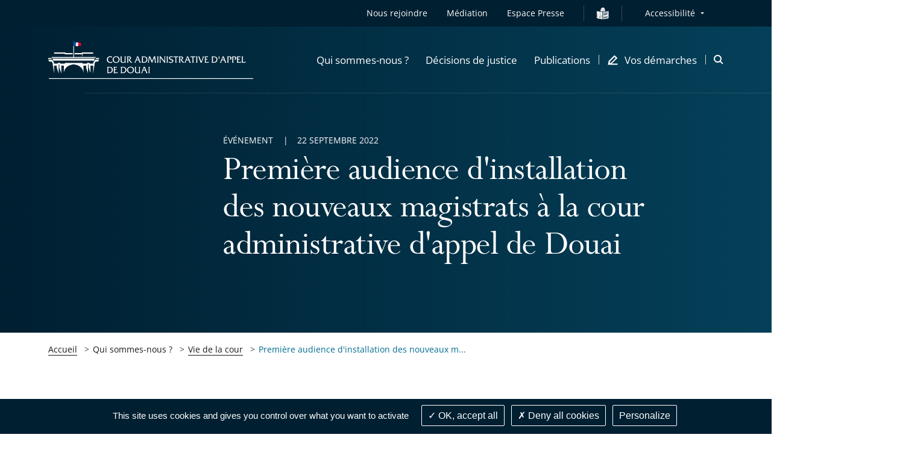

--- FILE ---
content_type: text/html; charset=UTF-8
request_url: https://douai.cour-administrative-appel.fr/qui-sommes-nous/vie-de-la-cour/premiere-audience-d-installation-des-nouveaux-magistrats-a-la-cour-administrative-d-appel-de-douai
body_size: 91221
content:
<!DOCTYPE html>
<html lang=                            fr
 itemscope itemtype="https://schema.org/WebPage">
<head>
        
    <script src="/build/runtime.7576e7bf.js" defer></script><script src="/build/1.7b682573.js" defer></script><script src="/build/tarteaucitron_tacaa.8e9d0133.js" defer></script>

    
            <meta name="keywords" content="" />
    
    
            <meta name="description" content="Le 21 septembre 2022, Mme Massias, présidente de la cour administrative d&#039;appel, conseillère d&#039;Etat, a accueilli les nouveaux magistrats, nommés à partir du 1er septembre 2022 à la cour lors de la première audience d&#039;installation organisée dans la juridiction." />
        <meta itemprop="description" content="Le 21 septembre 2022, Mme Massias, présidente de la cour administrative d&#039;appel, conseillère d&#039;Etat, a accueilli les nouveaux magistrats, nommés à partir du 1er septembre 2022 à la cour lors de la première audience d&#039;installation organisée dans la juridiction.">
    <meta name="twitter:description" content="Le 21 septembre 2022, Mme Massias, présidente de la cour administrative d&#039;appel, conseillère d&#039;Etat, a accueilli les nouveaux magistrats, nommés à partir du 1er septembre 2022 à la cour lors de la première audience d&#039;installation organisée dans la juridiction.">
    <meta property="og:description" content="Le 21 septembre 2022, Mme Massias, présidente de la cour administrative d&#039;appel, conseillère d&#039;Etat, a accueilli les nouveaux magistrats, nommés à partir du 1er septembre 2022 à la cour lors de la première audience d&#039;installation organisée dans la juridiction.">

                                                <meta name="image" content="https://douai.cour-administrative-appel.fr/var/storage/images/_aliases/vignette_recherche/6/8/9/3/1833986-1-fre-FR/ca6f94160802-installation1.jpg">
            <meta itemprop="image" content="https://douai.cour-administrative-appel.fr/var/storage/images/_aliases/vignette_recherche/6/8/9/3/1833986-1-fre-FR/ca6f94160802-installation1.jpg">
            <meta name="twitter:card" content="summary_large_image">
            <meta name="twitter:image" content="https://douai.cour-administrative-appel.fr/var/storage/images/_aliases/vignette_recherche/6/8/9/3/1833986-1-fre-FR/ca6f94160802-installation1.jpg">
            <meta name="twitter:image:alt" content="Image générique d’illustration">
            <meta property="og:image" content="https://douai.cour-administrative-appel.fr/var/storage/images/_aliases/vignette_recherche/6/8/9/3/1833986-1-fre-FR/ca6f94160802-installation1.jpg">
                        <meta itemprop="name" content="Première audience d&#039;installation des nouveaux magistrats à la cour administrative d&#039;appel de Douai">
        <meta name="twitter:title" content="Première audience d&#039;installation des nouveaux magistrats à la cour administrative d&#039;appel de Douai">
    
    <meta property="og:title" content="                            Première audience d&#039;installation des nouveaux magistrats à la cour administrative d&#039;appel de Douai - Cour administrative d&#039;appel de Douai
                    " />
    <meta property="og:url" content="https://douai.cour-administrative-appel.fr/qui-sommes-nous/vie-de-la-cour/premiere-audience-d-installation-des-nouveaux-magistrats-a-la-cour-administrative-d-appel-de-douai">
    <meta property="og:site_name" content="Cour administrative d&#039;appel de Douai">
    <meta property="og:locale" content="fr_FR">
    <meta property="og:type" content="website">

    <title>
                                    Première audience d&#039;installation des nouveaux magistrats à la cour administrative d&#039;appel de Douai - Cour administrative d&#039;appel de Douai
                        </title>

    <!-- include seometas  -->
            <meta http-equiv="Content-Type" content="text/html; charset=utf-8"/>
            <meta name="author" content="Le Conseil d&#039;État"/>
                <meta name="copyright" content="Le Conseil d&#039;État"/>
                <meta name="generator" content="Le Conseil d&#039;État"/>
                <meta name="MSSmartTagsPreventParsing" content="TRUE"/>
    

            <link rel="canonical" href="https://douai.cour-administrative-appel.fr/qui-sommes-nous/vie-de-la-cour/premiere-audience-d-installation-des-nouveaux-magistrats-a-la-cour-administrative-d-appel-de-douai" />
    
                                                <link rel="Index" title="Home" href="/"/>
        
    
    <!-- END include -->

    <meta name="viewport" content="width=device-width, initial-scale=1, user-scalable=no">

    <!-- Styles -->
    <link rel="stylesheet" href="/build/app-juridiction-styles.8c06f037.css" media="screen">
    <link rel="stylesheet" href="/build/app-print-styles.b75974ec.css" media="print">

    <!-- Favicons -->
    <link rel="apple-touch-icon" sizes="180x180" href="/build/favicons/tacaa/apple-touch-icon.png">
    <link rel="icon" type="image/png" sizes="32x32" href="/build/favicons/tacaa/favicon-32x32.png">
    <link rel="icon" type="image/png" sizes="16x16" href="/build/favicons/tacaa/favicon-16x16.png">
    <link rel="manifest" href="/build/favicons/tacaa/site.webmanifest">
    <link rel="mask-icon" href="/build/favicons/tacaa/safari-pinned-tab.svg" color="#005092">
    <link rel="shortcut icon" href="/build/favicons/tacaa/favicon.ico">
    <meta name="msapplication-config" content="/build/favicons/tacaa/browserconfig.xml">
    <meta name="theme-color" content="#ffffff">
    <meta name="msapplication-TileColor" content="#005092">
    <!-- END Favicons -->

            <style>
            .starter-template {
                padding: 3rem 1.5rem;
                text-align: center;
            }
            .query .card-block {
                padding: 1.25rem;
            }
            .ui-autocomplete {
                z-index: 1050 !important;
                cursor: pointer;
                background-color: white;
            }
            .ui-menu-item:hover {
                color:#005092;
            }
        </style>
        <!-- END Styles -->
</head>
<body class="juridiction">
<!-- -!- START Header-->
<header class="header header--transparent-white js-sticky" data-type="header" role="banner" data-offset="40">

            
<div class="skip-to popup disclosure-nav"
     role="region"
     aria-label="Menu d&#039;accès rapide">
    <button class="btn btn--white btn--filled"
            aria-expanded="false"
            aria-controls="skip-to-wrapper">
        Afficher les raccourcis
    </button>
    <ul>
        <li class="landmark">
            <a href="#main" class="label">Contenu principal</a>
        </li>
                <li class="landmark">
            <a href="#header--search" class="label">Recherche : Accès à la recherche</a>
        </li>
                        <li class="landmark">
            <a href="#nav--primary" class="label">Navigation : Navigation principale</a>
        </li>
                <li class="landmark">
            <a href="#nav--secondary" class="label">Navigation : Navigation secondaire</a>
        </li>
    </ul>
</div>

    <div class="header__inner">
        <div class="header__top is-hidden-mtl">
            <div class="header__row">
                <div class="header__top__right">
                    <nav id="nav--secondary" class="nav nav--secondary" role="navigation" aria-label="Navigation secondaire">
                        <ul class="nav__left">
                                <li class="nav__item">
    <a href="/nous-rejoindre"
   class=""
   >
    Nous rejoindre
</a></li>    <li class="nav__item">
    <a href="/vos-demarches/je-suis-un-particulier/recourir-a-la-mediation"
   class=""
   >
    Médiation
</a></li>
    <li class="nav__item" >
        <a class="link" href="/espace-presse">Espace Presse</a>
    </li>
            <li class="nav__item">
            <i class="nav__separator"></i>
        </li>
        <li class="nav__item nav__item__falc" >
            <a class="link" href="/facile-a-lire-et-a-comprendre">
                <img src="/build/images/icons/easy-to-read_contrast.svg" alt="Vos démarches en FALC" class="falc__logo--white">
                <img src="/build/images/icons/easy-to-read.svg" alt="Vos démarches en FALC" class="falc__logo--blue">
            </a>
        </li>
    

                        </ul>
                        <!-- START Menu Accessibilité -->
                        <div class="nav__right">
                            <div class="nav__item disclosure-nav">
                                <button class="nav__item has-dropdown" aria-expanded="false" aria-controls="accessibility-dropdown">Accessibilité</button>
                                <ul id="accessibility-dropdown" class="nav__item__dropdown">
                                    <li>
                                        <a class="js-a11y-contrast" href="#">
                                            <svg role="img" class="icon icon--sprite icon--check-circle" focusable="false" aria-label="Version contrastée activée, cliquez à nouveau sur le lien pour la désactiver">
                                                <use xlink:href="#icon-check-circle"></use>
                                            </svg>
                                            Version contrastée
                                        </a>
                                    </li>
                                    <li>
                                        <a class="js-a11y-space" href="#">
                                            <svg role="img" class="icon icon--sprite icon--check-circle" focusable="false" aria-label="Version espacée activée, cliquez à nouveau sur le lien pour la désactiver">
                                                <use xlink:href="#icon-check-circle"></use>
                                            </svg>
                                            Version espacée
                                        </a>
                                    </li>
                                    <li>
                                            <a href="/page-accessibilite">
        Voir la page Accessibilité
    </a>

                                    </li>
                                </ul>
                            </div>
                        </div>
                        <!-- END Menu Accessibilité -->
                    </nav>
                </div>
            </div>
        </div>
        <div class="header__stick">
            <div class="header__body">
                <div class="header__body__inner">
                    <div class="header__row">
                        <div class="header__body__logo">
                                                        <a class="header__logo juridiction" href="/">
                                <img class="header__logo--grey" src="/build/images/logos/grey/tacaa_dou_caa.png" alt="Cour administrative d&#039;appel de Douai - Retour à l&#039;accueil">
                                <img class="header__logo--white" src="/build/images/logos/white/tacaa_dou_caa.png" alt="Cour administrative d&#039;appel de Douai - Retour à l&#039;accueil">
                            </a>
                        </div>
                        <div class="header__body__nav">
                                                            
    <nav id="nav--primary" class="nav nav--primary nav--juridiction" role="navigation" aria-label="Navigation principale">
        <button class="header__burger js-mobile-nav-btn is-visible-mtl"
                aria-haspopup="menu"
                aria-controls="menu-mobile"
                aria-expanded="false">
            <span class="is-vis-hidden">Menu</span><i></i><i></i><i></i>
        </button>

        <div id="menu-mobile" class="menu-mobile menu-mobile--juridiction js-nav js-mobile-nav">
            <div class="menu-mobile__inner js-mobile-nav-wrapper">


                <ul class="mobile-nav mobile-nav--primary">
                                                                <li class="nav__item">
    <a href="#"
       class="mobile-nav__item js-subnav-juridiction-trigger js-mobile-nav-trigger"
       data-trigger="0"
       role="button"
       aria-expanded="false"
       aria-controls="mobile-nav-holder-0">
        <span>Qui sommes-nous ?</span>
        <svg class="icon icon--sprite icon--arrow-right is-visible-mtl" aria-hidden="true" focusable="false">
            <use xlink:href="#icon-arrow-right"></use>
        </svg>
    </a>
    <!-- First subnav target-->
    <div id="mobile-nav-holder-0" class="menu-mobile__right js-mobile-nav-holder">
        <div class="subnav__item mobile-nav--subnav js-subnav-juridiction-entry js-mobile-nav-subnav" data-id="0">
            <div class="subnav__item__inner">
                <a class="mobile-nav__back js-mobile-nav-back is-visible-mtl" href="#">
                    <svg class="icon icon--sprite icon--24 icon--arrow-left" aria-hidden="true" focusable="false">
                        <use xlink:href="#icon-arrow-left"></use>
                    </svg>
                    <span>Qui sommes-nous ?</span>
                </a>
                <div class="row">
                    <div class="cell-12-tl cell-5">
                        <div class="subnav__left">
                            <div class="subnav__nav" role="list">
                                                                                <div class="subnav__nav__group js-subnav-group-entry" role="listitem">
            <a class="mobile-nav__item subnav__nav__primary"
                                            href="/qui-sommes-nous/la-justice-administrative"
                                >La justice administrative</a>
            
        </div>
                <div class="subnav__nav__group js-subnav-group-entry" role="listitem">
            <a class="mobile-nav__item subnav__nav__primary"
                                            href="/qui-sommes-nous/la-cour-administrative-d-appel-de-douai"
                                >La cour administrative d’appel de Douai</a>
            
        </div>
                <div class="subnav__nav__group js-subnav-group-entry" role="listitem">
            <a class="mobile-nav__item subnav__nav__primary"
                                            href="/qui-sommes-nous/histoire-et-patrimoine"
                                >Histoire et patrimoine</a>
                <ul class="subnav__right ">
        <li>
            <ul>
                                                                                                                                <li class="subnav__nav__subgroup">
                                                    <a href="/qui-sommes-nous/histoire-et-patrimoine/histoire-de-la-justice-administrative" class="mobile-nav__item subnav__nav__secondary">
                                Histoire de la justice administrative
                            </a>
                                            </li>
                                                                                                                                                                <li class="subnav__nav__subgroup">
                                                    <a href="/qui-sommes-nous/histoire-et-patrimoine/histoire-de-la-cour" class="mobile-nav__item subnav__nav__secondary">
                                Histoire de la cour
                            </a>
                                            </li>
                                                                                                                                                                <li class="subnav__nav__subgroup">
                                                    <a href="/qui-sommes-nous/histoire-et-patrimoine/histoire-de-l-hotel-d-aoust" class="mobile-nav__item subnav__nav__secondary">
                                Histoire de l&#039;hôtel d&#039;Aoust
                            </a>
                                            </li>
                                                        </ul>
        </li>
    </ul>

        </div>
                <div class="subnav__nav__group js-subnav-group-entry" role="listitem">
            <a class="mobile-nav__item subnav__nav__primary"
                                            href="/qui-sommes-nous/vie-de-la-cour"
                                >Vie de la cour</a>
            
        </div>
    
                                                            </div>
                        </div>
                    </div>
                </div>
            </div>
        </div>
    </div>
</li>
                                                                    <li class="nav__item">
    <a href="#"
       class="mobile-nav__item js-subnav-juridiction-trigger js-mobile-nav-trigger"
       data-trigger="1"
       role="button"
       aria-expanded="false"
       aria-controls="mobile-nav-holder-1">
        <span>Décisions de justice</span>
        <svg class="icon icon--sprite icon--arrow-right is-visible-mtl" aria-hidden="true" focusable="false">
            <use xlink:href="#icon-arrow-right"></use>
        </svg>
    </a>
    <!-- First subnav target-->
    <div id="mobile-nav-holder-1" class="menu-mobile__right js-mobile-nav-holder">
        <div class="subnav__item mobile-nav--subnav js-subnav-juridiction-entry js-mobile-nav-subnav" data-id="1">
            <div class="subnav__item__inner">
                <a class="mobile-nav__back js-mobile-nav-back is-visible-mtl" href="#">
                    <svg class="icon icon--sprite icon--24 icon--arrow-left" aria-hidden="true" focusable="false">
                        <use xlink:href="#icon-arrow-left"></use>
                    </svg>
                    <span>Décisions de justice</span>
                </a>
                <div class="row">
                    <div class="cell-12-tl cell-5">
                        <div class="subnav__left">
                            <div class="subnav__nav" role="list">
                                                                                <div class="subnav__nav__group js-subnav-group-entry" role="listitem">
            <a class="mobile-nav__item subnav__nav__primary"
                                            href="/decisions-de-justice/dernieres-decisions"
                                >Dernières décisions</a>
            
        </div>
                <div class="subnav__nav__group js-subnav-group-entry" role="listitem">
            <a class="mobile-nav__item subnav__nav__primary"
                                            href="/decisions-de-justice/calendrier-des-audiences"
                                >Calendrier des audiences</a>
            
        </div>
                <div class="subnav__nav__group js-subnav-group-entry" role="listitem">
            <a class="mobile-nav__item subnav__nav__primary"
                                            href="/decisions-de-justice/rechercher-une-decision"
                                >Rechercher une décision</a>
            
        </div>
    
                                                            </div>
                        </div>
                    </div>
                </div>
            </div>
        </div>
    </div>
</li>
                                                                    <li class="nav__item">
    <a href="#"
       class="mobile-nav__item js-subnav-juridiction-trigger js-mobile-nav-trigger"
       data-trigger="2"
       role="button"
       aria-expanded="false"
       aria-controls="mobile-nav-holder-2">
        <span>Publications</span>
        <svg class="icon icon--sprite icon--arrow-right is-visible-mtl" aria-hidden="true" focusable="false">
            <use xlink:href="#icon-arrow-right"></use>
        </svg>
    </a>
    <!-- First subnav target-->
    <div id="mobile-nav-holder-2" class="menu-mobile__right js-mobile-nav-holder">
        <div class="subnav__item mobile-nav--subnav js-subnav-juridiction-entry js-mobile-nav-subnav" data-id="2">
            <div class="subnav__item__inner">
                <a class="mobile-nav__back js-mobile-nav-back is-visible-mtl" href="#">
                    <svg class="icon icon--sprite icon--24 icon--arrow-left" aria-hidden="true" focusable="false">
                        <use xlink:href="#icon-arrow-left"></use>
                    </svg>
                    <span>Publications</span>
                </a>
                <div class="row">
                    <div class="cell-12-tl cell-5">
                        <div class="subnav__left">
                            <div class="subnav__nav" role="list">
                                                                                <div class="subnav__nav__group js-subnav-group-entry" role="listitem">
            <a class="mobile-nav__item subnav__nav__primary"
                                            href="/publications/rapports-d-activite"
                                >Rapports d&#039;activité</a>
            
        </div>
                <div class="subnav__nav__group js-subnav-group-entry" role="listitem">
            <a class="mobile-nav__item subnav__nav__primary"
                                            href="/publications/chiffres-cles"
                                >Chiffres clés</a>
            
        </div>
                <div class="subnav__nav__group js-subnav-group-entry" role="listitem">
            <a class="mobile-nav__item subnav__nav__primary"
                                            href="/publications/lettres-de-jurisprudence"
                                >Lettres de jurisprudence</a>
            
        </div>
                <div class="subnav__nav__group js-subnav-group-entry" role="listitem">
            <a class="mobile-nav__item subnav__nav__primary"
                                            href="/publications/autres-publications"
                                >Autres publications</a>
            
        </div>
    
                                                            </div>
                        </div>
                    </div>
                </div>
            </div>
        </div>
    </div>
</li>
                                            
                                        <li class="nav__item nav__item--icon nav__item--last">
    <a href="#"
       class="mobile-nav__item js-subnav-juridiction-trigger js-mobile-nav-trigger"
       data-trigger="3"
       role="button"
       aria-expanded="false"
       aria-controls="mobile-nav-holder-3">
        <svg class="icon icon--16 icon--sprite icon--pen is-hidden-mtl" aria-hidden="true" focusable="false">
            <use xlink:href="#icon-demarches"></use>
        </svg>
        <span>Vos démarches</span>
        <svg class="icon icon--sprite icon--arrow-right is-visible-mtl" aria-hidden="true" focusable="false">
            <use xlink:href="#icon-arrow-right"></use>
        </svg>
    </a>
        <div id="mobile-nav-holder-3" class="menu-mobile__right js-mobile-nav-holder">
        <div class="subnav__item mobile-nav--subnav js-subnav-juridiction-entry js-mobile-nav-subnav" data-id="3">
            <div class="subnav__item__inner">
                <a class="mobile-nav__back js-mobile-nav-back is-visible-mtl" href="#">
                    <svg class="icon icon--sprite icon--24 icon--arrow-left" aria-hidden="true" focusable="false">
                        <use xlink:href="#icon-arrow-left"></use>
                    </svg>
                    <span>Vos démarches</span>
                </a>
                <div class="row">
                    <div class="cell-12-tl cell-5">
                        <div class="subnav__left">
                            <div class="subnav__nav" role="list">
                                                                                <div class="subnav__nav__group js-subnav-group-entry" role="listitem">
            <a class="mobile-nav__item subnav__nav__primary"
                                            href="/vos-demarches/je-suis-un-particulier"
                                >Je suis un particulier</a>
                <ul class="subnav__right subnav__right--cols">
        <li>
            <ul>
                                                                                                                                <li class="subnav__nav__subgroup">
                                                    <a href="/vos-demarches/je-suis-un-particulier/deposer-un-recours" class="mobile-nav__item subnav__nav__secondary">
                                Déposer un recours
                            </a>
                                            </li>
                                                                                                                                                                <li class="subnav__nav__subgroup">
                                                    <a href="/vos-demarches/je-suis-un-particulier/suivre-mon-recours" class="mobile-nav__item subnav__nav__secondary">
                                Suivre mon recours
                            </a>
                                            </li>
                                                                                                                                                                <li class="subnav__nav__subgroup">
                                                    <a href="/vos-demarches/je-suis-un-particulier/demander-une-aide-juridictionnelle" class="mobile-nav__item subnav__nav__secondary">
                                Demander une aide juridictionnelle
                            </a>
                                            </li>
                                            </ul>
        </li>
        <li class="subnav__right--cols__last">
            <ul>
                                                                                                                                                <li class="subnav__nav__subgroup">
                                                    <a href="/vos-demarches/je-suis-un-particulier/recourir-a-la-mediation" class="mobile-nav__item subnav__nav__secondary">
                                Recourir à la médiation
                            </a>
                                            </li>
                                                                                                                                                                <li class="subnav__nav__subgroup">
                                                    <a href="/vos-demarches/je-suis-un-particulier/actions-collectives" class="mobile-nav__item subnav__nav__secondary">
                                Actions collectives
                            </a>
                                            </li>
                                                                                                                                                                <li class="subnav__nav__subgroup">
                                                    <a href="/vos-demarches/je-suis-un-particulier/faire-executer-une-decision-de-justice" class="mobile-nav__item subnav__nav__secondary">
                                Faire exécuter une décision de justice
                            </a>
                                            </li>
                                                        </ul>
        </li>
    </ul>

        </div>
                <div class="subnav__nav__group js-subnav-group-entry" role="listitem">
            <a class="mobile-nav__item subnav__nav__primary"
                                            href="/vos-demarches/je-suis-un-avocat-ou-une-administration"
                                >Je suis un avocat ou une administration</a>
            
        </div>
                <div class="subnav__nav__group js-subnav-group-entry" role="listitem">
            <a class="mobile-nav__item subnav__nav__primary"
                                            href="/vos-demarches/francais-facile-a-lire-et-a-comprendre-falc"
                                >Français Facile à lire et à comprendre  (FALC)</a>
            
        </div>
                <div class="subnav__nav__group js-subnav-group-entry" role="listitem">
            <a class="mobile-nav__item subnav__nav__primary"
                                            href="/vos-demarches/je-suis-un-expert"
                                >Je suis un expert</a>
            
        </div>
                <div class="subnav__nav__group js-subnav-group-entry" role="listitem">
            <a class="mobile-nav__item subnav__nav__primary"
                                            href="/vos-demarches/contacts-et-informations-pratiques"
                                >Contacts et informations pratiques</a>
            
        </div>
    
                                                            </div>
                        </div>
                    </div>
                </div>
            </div>
        </div>
    </div>
</li>                    
                                            <li class="mobile-nav__item mobile-nav__item--direct is-visible-mtl">
    <a href="/nous-rejoindre"
   class=""
   >
    Nous rejoindre
</a></li>    <li class="mobile-nav__item mobile-nav__item--direct is-visible-mtl">
    <a href="/vos-demarches/je-suis-un-particulier/recourir-a-la-mediation"
   class=""
   >
    Médiation
</a></li>
    <li class="mobile-nav__item mobile-nav__item--direct is-visible-mtl" >
        <a class="link" href="/espace-presse">Espace Presse</a>
    </li>



                                        <li class="nav__item nav__item--mobile">
                        <a href="#"
                           class="mobile-nav__item mobile-nav__item--direct js-subnav-juridiction-trigger js-mobile-nav-trigger"
                           data-trigger="4"
                           role="button"
                           aria-expanded="false"
                           aria-controls="mobile-nav-holder-4">
                            <span>Accessibilité</span>
                            <svg class="icon icon--sprite icon--arrow-right is-visible-mtl" aria-hidden="true" focusable="false">
                                <use xlink:href="#icon-arrow-right"></use>
                            </svg>
                        </a>
                        <div id="mobile-nav-holder-4" class="menu-mobile__right js-mobile-nav-holder">
                            <div class="subnav__item mobile-nav--subnav js-subnav-juridiction-entry js-mobile-nav-subnav" data-id="4">
                                <div class="subnav__item__inner">
                                    <a class="mobile-nav__back js-mobile-nav-back is-visible-mtl" href="#">
                                        <svg class="icon icon--sprite icon--24 icon--arrow-left" aria-hidden="true" focusable="false">
                                            <use xlink:href="#icon-arrow-left"></use>
                                        </svg>
                                        <span>Accessibilité</span>
                                    </a>
                                    <div class="subnav__left">
                                        <div class="subnav__nav" role="list">
                                            <div class="subnav__nav__group" role="listitem">
                                                <a class="js-a11y-contrast mobile-nav__item mobile-nav__item--a11y subnav__nav__primary" href="#">
                                                    Version contrastée
                                                    <svg role="img" class="icon icon--sprite icon--check-circle" focusable="false" aria-label="Version contrastée activée, cliquez à nouveau sur le lien pour la désactiver">
                                                        <use xlink:href="#icon-check-circle"></use>
                                                    </svg>
                                                </a>
                                            </div>
                                            <div class="subnav__nav__group" role="listitem">
                                                <a class="js-a11y-space mobile-nav__item mobile-nav__item--a11y subnav__nav__primary" href="#">
                                                    Version espacée
                                                    <svg role="img" class="icon icon--sprite icon--check-circle" focusable="false" aria-label="Version espacée activée, cliquez à nouveau sur le lien pour la désactiver">
                                                        <use xlink:href="#icon-check-circle"></use>
                                                    </svg>
                                                </a>
                                            </div>
                                            <div class="subnav__nav__group" role="listitem">
                                                    <a href="/page-accessibilite" class="mobile-nav__item subnav__nav__primary">
        Voir la page Accessibilité
    </a>

                                            </div>
                                        </div>
                                    </div>
                                </div>
                            </div>
                        </div>
                                            </li>

                                    </ul>

                <div class="menu-mobile__bottom">
                    <div class="mobile-nav mobile-nav--secondary is-visible-mtl">
                                                                                                                            </div>
                </div>
            </div>
        </div>
    </nav>

                                                    </div>
                        <div class="header__body__search">
                                                            <div id="header--search" class="header__search" role="search" aria-label="Accès à la recherche">
                                    <a class="header__search__item js-search-aside-btn" href="#" aria-haspopup="dialog" role="button">
                                        <span class="is-vis-hidden">Ouvrir la modale de recherche</span>
                                        <svg class="icon icon--32 icon--sprite icon--search is-visible-mtl u-c-brand" aria-hidden="true" focusable="false">
                                            <use xlink:href="#icon-search"></use>
                                        </svg>
                                        <svg class="icon icon--16 icon--sprite icon--search is-hidden-mtl" aria-hidden="true" focusable="false">
                                            <use xlink:href="#icon-search-large"></use>
                                        </svg>
                                    </a>
                                </div>
                        </div>
                    </div>
                </div>
            </div>
        </div>
    </div>
</header>
<!-- -!- END Header-->
    <div class="aside aside--search js-search-aside" role="dialog" aria-label="Recherche">
        <div class="aside__inner">
            <button class="aside__close js-search-aside-btn">
                <span class="is-vis-hidden">Fermer la recherche</span>
                <svg class="icon icon--sprite icon--close" aria-hidden="true" focusable="false">
                    <use xlink:href="#icon-x"></use>
                </svg>
            </button>
            <div class="box box--search">
                <div class="box__inner">
                    <div class="box__group box__group--left">
                        <div class="box__body">
                            <form class="form form--home-search form--full" method="get" action="/recherche">
                                <div class="form__item form__text">
                                    <label for="aside_search_term">Thème recherché</label>
                                    <input id="aside_search_term" name="text" type="text" placeholder="Laïcité, moralisation de la …">
                                </div>
                                <div class="form__item form__submit">
                                    <button class="btn btn--primary btn--blue btn--filled" type="submit"><span>Rechercher</span></button>
                                </div>
                            </form>
                        </div>
                    </div>
                    <div class="box__group box__group--right">
                        <div class="box__bottom">
                            <div class="hero__right">
    <!-- -!- START Box direct access -->
    <div class="box--direct">
        <div class="box__inner">
            <div class="box__body">
                <div class="box__group">
                    <div class="heading-4 u-c-anthracite u-center trailer-16">Accès direct</div>
                                                                <a href="https://citoyens.telerecours.fr/"
                           class="btn btn--primary btn--blue btn--filled btn--icon btn--icon--r"
                           title="Déposez votre recours - Le lien s&#039;ouvrira dans un nouvel onglet"
                           target="_blank"
                           rel="noreferrer noopener">
                            <span>Déposez votre recours</span>
                            <svg class="icon icon--sprite icon--16 icon--lien-externe" aria-hidden="true" focusable="false">
                                <use xlink:href="#icon-lien-externe"></use>
                            </svg>
                        </a>
                                    </div>
                <div class="box__group">
    <ul class="list list--direct">
                    <li class="list__item">
    <a href="/vos-demarches/je-suis-un-expert"
   class="link--primary link--blue"
   >
    → Tableau des experts
</a></li>                    <li class="list__item">
    <a href="/decisions-de-justice/calendrier-des-audiences"
   class="link--primary link--blue"
          target="_blank"
       rel="noreferrer noopener"
       title="Calendrier des audiences - Le lien s&#039;ouvrira dans un nouvel onglet"
   >
    Calendrier des audiences
</a></li>            </ul>
</div>            </div>
        </div>
    </div>
    <!-- -!- END Box direct access -->
</div>

                        </div>
                    </div>
                </div>
            </div>
        </div>
    </div>
<main id="main" class="main" role="main">
            <div class="container">
            <article class="article article--long">
    <!-- -!- START Common hero variation with pic-->
    <header class="hero hero--big hero--common hero--dark hero--no-pic">
        <div class="hero__background"
                ></div>
        <div class="hero__inner">
            <div class="row">
                <div class="cell-8 append-1 prepend-3 cell-12-m prepend-0-m append-0-m cell-10-tl append-1-tl prepend-1-tl hero__inner-wrapper">
                    <div class="hero__body hero__body__edito">
                                                    <h1 class="heading-1">
                                Première audience d&#039;installation des nouveaux magistrats à la cour administrative d&#039;appel de Douai
                            </h1>
                                                <div class="hero__contexts">
                                                                                                            </div>
                    </div>
                    <div class="hero__top">
                        <div class="hero__metas">
                                                                                            <span>Événement</span>                                                                                        <time datetime="2022-09-22">22 septembre 2022</time>
                                                    </div>
                    </div>
                </div>
            </div>
        </div>
    </header>
    <!-- -!- END Common hero variation with pic-->
    <!-- -!- START Breadcrumb-->
    <div class="row is-hidden-m">
    <div class="cell-12 cell-10-tp append-1-tp prepend-1-tp">
        <nav class="breadcrumb" aria-label="Fil d'Ariane">
            <div class="breadcrumb__inner">
                <ol class="list list--breadcrumb">
                                                    <li class="list__item" title="Cour administrative d&#039;appel de Douai">
                    <a href="/" class="clickable ">Accueil</a>
            </li>
                                                    <li class="list__item" title="Qui sommes-nous ?">
                    <a role="link" aria-disabled="true" >Qui sommes-nous ?</a>
            </li>
                                                    <li class="list__item" title="Vie de la cour">
                    <a href="/qui-sommes-nous/vie-de-la-cour" class="clickable ">Vie de la cour</a>
            </li>
                                                    <li class="list__item" title="Première audience d&#039;installation des nouveaux magistrats à la cour administrative d&#039;appel de Douai">
                    <a role="link" aria-disabled="true" class="last-item" aria-current="page">Première audience d&#039;installation des nouveaux m...</a>
            </li>
                                    </ol>
            </div>
        </nav>
    </div>
</div>

    <!-- -!- END Breadcrumb-->
    <!-- -!- START Article content-->
    <section class="article__content">
        <div class="row leader-80 leader-80-tl leader-56-tp leader-24-m">
            <div class="cell-3 is-hidden-mtp">
                <!-- -!- START Sticky Article-->
                <div class="article-sticky js-anchor-menu is-sticky">
    <a href="#article-nav-after" id="article-nav-before" class="is-vis-hidden is-vis-hidden--focusable">Passer la navigation de l'article pour arriver après</a>
    <aside role="complementary"
           aria-label="Navigation de l'article">
        <div class="article-sticky__inner">
            <div class="box box--sticky-article box--sticky-article--chapters">
                <div class="box__inner">
                    <div class="box__top">
                        <!-- Main chapters expand-->
                            <div class="expand expand--chapters js-expand is-open hidden-mtp">
    <div class="expand__inner js-expand-inner">
        <button class="expand__btn js-expand-btn"
                type="button"
                aria-expanded="true"
                aria-controls="article-chapters-content">
            <span class="expand__title">
                Tous les chapitres
                <svg class="icon icon--sprite icon--list" aria-hidden="true" focusable="false">
                    <use xlink:href="#icon-liste"></use>
                </svg>
                <svg class="icon icon--sprite icon--close" aria-hidden="true" focusable="false">
                    <use xlink:href="#icon-x-small"></use>
                </svg>
            </span>
        </button>
        <ul id="article-chapters-content"
             class="expand__content js-expand-content js-anchor-menu-content">
        </ul>
    </div>
</div>                    </div>
                                                        </div>
            </div>
        </div>
    </aside>
    <a href="#article-nav-before" id="article-nav-after" class="is-vis-hidden is-vis-hidden--focusable">Passer la navigation de l'article pour arriver avant</a>
</div>

        <script type="text/javascript">
        $('.article-sticky__inner .expand__title').hide();
        $('.article-sticky__inner .box__body').hide();
        $('.article-sticky__inner .expand__btn').hide();
        setTimeout(function(){
            $('.article-sticky__inner .expand__title').click();
        }, 500);
    </script>
                    <!-- -!- END Sticky Article-->
            </div>
            <div class="cell-9 cell-10-tp prepend-1-tp append-1-tp cell-12-m prepend-0-m append-0-m">
                <div class="article__wrapper">
                    <div class="article__content__right">
                        <!-- Aside de droite avec les partages -->
                                                <a href="#article-share-after" id="article-share-before" class="is-vis-hidden is-vis-hidden--focusable">Passer le partage de l'article pour arriver après</a>
<aside class="aside aside--article"
       role="complementary"
       aria-label="Partager l&#039;article">
    <div class="aside__inner">
        <div class="aside-item aside-item--tools js-tools">
            <div class="aside__top">
                <div class="list list--tools" role="list">
                    <div class="list__row disclosure-nav">
                        <div class="list__item" role="listitem">
                            <button type="button" class="js-copy-to-clipboard" data-href="https://douai.cour-administrative-appel.fr/qui-sommes-nous/vie-de-la-cour/premiere-audience-d-installation-des-nouveaux-magistrats-a-la-cour-administrative-d-appel-de-douai" title="Copier le lien de la page">
                                <svg class="icon--sprite"><use xlink:href="#icon-link"></use></svg>
                            </button>
                        </div>
                        <div class="list__item" role="listitem">
                            <button type="button" class="js-tools-print" title="Imprimer la page">
                                <svg class="icon--sprite"><use xlink:href="#icon-imprimante"></use></svg>
                            </button>
                        </div>
                        <div class="list__item" role="listitem">
                            <button type="button" class="tools-fontsize"
                                    aria-expanded="false"
                                    aria-controls="tools-fontsize">
                                <span class="is-vis-hidden">Augmenter ou réduire la taille de la police</span>
                                <svg class="icon icon--sprite" aria-hidden="true" focusable="false"><use xlink:href="#icon-a-plus"></use></svg>
                            </button>
                            <ul id="tools-fontsize" class="tools-fontsize--up tooltip__fontsize">
                                <li>
                                    <button type="button" class="tooltip__fontsize__item tooltip__fontsize__item--minus js-fontsize-minus">
                                        <span class="is-vis-hidden">Augmenter la taille de la police</span>
                                        <svg class="icon icon--sprite" aria-hidden="true" focusable="false"><use xlink:href="#icon-a-minus"></use></svg>
                                    </button>
                                </li>
                                <li>
                                    <button type="button" class="tooltip__fontsize__item tooltip__fontsize__item--plus js-fontsize-plus">
                                        <span class="is-vis-hidden">Diminuer la taille de la police</span>
                                        <svg class="icon icon--sprite" aria-hidden="true" focusable="false"><use xlink:href="#icon-a-plus"></use></svg>
                                    </button>
                                </li>
                            </ul>
                        </div>
                    </div>
                                                                <div class="list__row">
                            <div class="list__item" role="listitem">
                                <a class="js-tools-share" href="https://twitter.com/intent/tweet" data-type="tw" title="Partager sur twitter">
                                    <svg class="icon--sprite"><use xlink:href="#icon-twitter"></use></svg>
                                </a>
                            </div>
                            <div class="list__item" role="listitem">
                                <a class="js-tools-share" href="https://www.linkedin.com/shareArticle?mini=true&url=https://douai.cour-administrative-appel.fr/qui-sommes-nous/vie-de-la-cour/premiere-audience-d-installation-des-nouveaux-magistrats-a-la-cour-administrative-d-appel-de-douai" title="Partager sur LinkedIn">
                                    <svg class="icon--sprite"><use xlink:href="#icon-linkedin-in"></use></svg>
                                </a>
                            </div>
                            <div class="list__item" role="listitem">
                                <a class="js-tools-share" href="https://www.facebook.com/sharer.php" data-type="fb" title="Partager sur Facebook">
                                    <svg class="icon--sprite"><use xlink:href="#icon-facebook"></use></svg>
                                </a>
                            </div>
                        </div>
                                    </div>
            </div>
                                </div>
                        
            </div>
</aside>
<div class="toast-wrapper">
    <div class="toast u-none" role="alert" aria-live="assertive" aria-atomic="true" id="toast-copy-link">
        <button type="button" class="js-close btn btn--close" data-dismiss="toast" aria-label="Fermer">
            <span aria-hidden="true">&times;</span>
        </button>
        <div class="toast-body"></div>
    </div>
</div>
<a href="#article-share-before" id="article-share-after" class="is-vis-hidden is-vis-hidden--focusable">Passer le partage de l&#039;article pour arriver avant</a>
                    </div>
                    <div class="article__content__left">
                        <div class="article__main">
                                                                                        <div class="article__block article__block--chapo">
                                    <p class="teasing-1">Le 21 septembre 2022, Mme Massias, présidente de la cour administrative d&#039;appel, conseillère d&#039;Etat, a accueilli les nouveaux magistrats, nommés à partir du 1er septembre 2022 à la cour lors de la première audience d&#039;installation organisée dans la juridiction.</p>
                                </div>
                                                        <div class="js-anchor-menu">
                                <div class="box__top">
                                        <div class="expand expand--chapters js-expand is-visible-mtp trailer-24">
    <div class="expand__inner js-expand-inner">
        <button class="expand__btn js-expand-btn"
                type="button"
                aria-expanded="false"
                aria-controls="article-chapters-content">
            <span class="expand__title">
                Tous les chapitres
                <svg class="icon icon--sprite icon--list" aria-hidden="true" focusable="false">
                    <use xlink:href="#icon-liste"></use>
                </svg>
                <svg class="icon icon--sprite icon--close" aria-hidden="true" focusable="false">
                    <use xlink:href="#icon-x-small"></use>
                </svg>
            </span>
        </button>
        <ul id="article-chapters-content"
             class="expand__content js-expand-content js-anchor-menu-content">
        </ul>
    </div>
</div>                                </div>
                            </div>
                                <div class="ezrichtext-field"><p>Le 21 septembre 2022, Mme Massias, pr&eacute;sidente de la cour administrative d'appel, conseill&egrave;re d'Etat, a accueilli les nouveaux magistrats, nomm&eacute;s &agrave; partir du 1er septembre 2022 &agrave; la cour lors de la premi&egrave;re audience d'installation organis&eacute;e dans la juridiction.</p>          

    

<div class="fake-figure trailer-40 figure figure--full-r"><img src="/var/storage/images/_aliases/reference/2/6/8/4/1844862-1-fre-FR/581fe3f37375-installation1.jpg"
                                          alt=""
                     ></div>
<p>&nbsp;</p>          

    

<div class="fake-figure trailer-40 figure figure--full-r"><img src="/var/storage/images/_aliases/reference/9/6/8/4/1844869-1-fre-FR/7afd106429c2-audinstallation.jpg"
                                          alt=""
                     ></div>

</div>
    
                        </div>
                    </div>
                </div>
            </div>
        </div>
    </section>
    <!-- -!- END Article content-->
    <!-- -!- START Article pushs -->
        <!-- -!- END Article pushs-->
</article>
        </div>
    </main>

<div class="modal modal--gallery js-gallery" tabindex="-1"
     role="alertdialog"
     aria-modal="true"
     aria-labelledby="modal-title">
    <button type="button" class="modal__close js-gallery-close" data-dismiss="modal" aria-label="Fermer" tabindex="-1">
        <span aria-hidden="true">&times;</span>
    </button>
    <div class="modal__inner js-gallery-figure"></div>
</div>

        <footer class="footer footer--main" role="contentinfo">
        <div class="footer__inner">
            <div class="footer__top">
                <div class="row">
                                            <div class="cell-1-5 expand--footer-nav js-carousel-footer-wrapper">
                            <div class="footer__nav">
                                                                <h2>
                                                                        <button type="button" class="js-toggle-footer btn link is-visible-m"
                                         id="footer-btn-1"
                                         aria-expanded="false"
                                         aria-controls="expand-footer-1">
                                        <span class="footer__nav__title">Qui sommes-nous ?</span>
                                    </button>
                                    <span class="footer__nav__title is-hidden-m">Qui sommes-nous ?</span>
                                                                    </h2>
                                                                <ul id="expand-footer-1" class="footer__nav__list">
                                                                            <li>
                                                                <a class="footer__nav__item js-footer-nav-item "
            href="/qui-sommes-nous/la-justice-administrative"
        >
            La justice administrative
        </a>
            
                                        </li>
                                                                            <li>
                                                                <a class="footer__nav__item js-footer-nav-item "
            href="/qui-sommes-nous/la-cour-administrative-d-appel-de-douai"
        >
            La cour administrative d’appel de Douai
        </a>
            
                                        </li>
                                                                            <li>
                                                                <a class="footer__nav__item js-footer-nav-item "
            href="/qui-sommes-nous/histoire-et-patrimoine"
        >
            Histoire et patrimoine
        </a>
            
                                        </li>
                                                                            <li>
                                                                <a class="footer__nav__item js-footer-nav-item "
            href="/qui-sommes-nous/vie-de-la-cour"
        >
            Vie de la cour
        </a>
            
                                        </li>
                                                                    </ul>
                                                            </div>
                        </div>
                                            <div class="cell-1-5 expand--footer-nav js-carousel-footer-wrapper">
                            <div class="footer__nav">
                                                                <h2>
                                                                        <button type="button" class="js-toggle-footer btn link is-visible-m"
                                         id="footer-btn-2"
                                         aria-expanded="false"
                                         aria-controls="expand-footer-2">
                                        <span class="footer__nav__title">Décisions de justice</span>
                                    </button>
                                    <span class="footer__nav__title is-hidden-m">Décisions de justice</span>
                                                                    </h2>
                                                                <ul id="expand-footer-2" class="footer__nav__list">
                                                                            <li>
                                                                <a class="footer__nav__item js-footer-nav-item "
            href="/decisions-de-justice/dernieres-decisions"
        >
            Dernières décisions
        </a>
            
                                        </li>
                                                                            <li>
                                                                <a class="footer__nav__item js-footer-nav-item "
            href="/decisions-de-justice/calendrier-des-audiences"
        >
            Calendrier des audiences
        </a>
            
                                        </li>
                                                                            <li>
                                                                <a class="footer__nav__item js-footer-nav-item "
            href="/decisions-de-justice/rechercher-une-decision"
        >
            Rechercher une décision
        </a>
            
                                        </li>
                                                                    </ul>
                                                            </div>
                        </div>
                                            <div class="cell-1-5 expand--footer-nav js-carousel-footer-wrapper">
                            <div class="footer__nav">
                                                                <h2>
                                                                        <button type="button" class="js-toggle-footer btn link is-visible-m"
                                         id="footer-btn-3"
                                         aria-expanded="false"
                                         aria-controls="expand-footer-3">
                                        <span class="footer__nav__title">Publications</span>
                                    </button>
                                    <span class="footer__nav__title is-hidden-m">Publications</span>
                                                                    </h2>
                                                                <ul id="expand-footer-3" class="footer__nav__list">
                                                                            <li>
                                                                <a class="footer__nav__item js-footer-nav-item "
            href="/publications/rapports-d-activite"
        >
            Rapports d&#039;activité
        </a>
            
                                        </li>
                                                                            <li>
                                                                <a class="footer__nav__item js-footer-nav-item "
            href="/publications/chiffres-cles"
        >
            Chiffres clés
        </a>
            
                                        </li>
                                                                            <li>
                                                                <a class="footer__nav__item js-footer-nav-item "
            href="/publications/lettres-de-jurisprudence"
        >
            Lettres de jurisprudence
        </a>
            
                                        </li>
                                                                            <li>
                                                                <a class="footer__nav__item js-footer-nav-item "
            href="/publications/autres-publications"
        >
            Autres publications
        </a>
            
                                        </li>
                                                                    </ul>
                                                            </div>
                        </div>
                                            <div class="cell-1-5 expand--footer-nav js-carousel-footer-wrapper">
                            <div class="footer__nav">
                                                                <h2>
                                                                        <button type="button" class="js-toggle-footer btn link is-visible-m"
                                         id="footer-btn-4"
                                         aria-expanded="false"
                                         aria-controls="expand-footer-4">
                                        <span class="footer__nav__title">Vos démarches</span>
                                    </button>
                                    <span class="footer__nav__title is-hidden-m">Vos démarches</span>
                                                                    </h2>
                                                                <ul id="expand-footer-4" class="footer__nav__list">
                                                                            <li>
                                                                <a class="footer__nav__item js-footer-nav-item "
            href="/vos-demarches/je-suis-un-particulier"
        >
            Je suis un particulier
        </a>
            
                                        </li>
                                                                            <li>
                                                                <a class="footer__nav__item js-footer-nav-item "
            href="/vos-demarches/je-suis-un-avocat-ou-une-administration"
        >
            Je suis un avocat ou une administration
        </a>
            
                                        </li>
                                                                            <li>
                                                                <a class="footer__nav__item js-footer-nav-item "
            href="/vos-demarches/je-suis-un-expert"
        >
            Je suis un expert
        </a>
            
                                        </li>
                                                                            <li>
                                                                <a class="footer__nav__item js-footer-nav-item "
            href="/vos-demarches/francais-facile-a-lire-et-a-comprendre-falc"
        >
            Français Facile à lire et à comprendre  (FALC)
        </a>
            
                                        </li>
                                                                            <li>
                                                                <a class="footer__nav__item js-footer-nav-item "
            href="/vos-demarches/contacts-et-informations-pratiques"
        >
            Contacts et informations pratiques
        </a>
            
                                        </li>
                                                                    </ul>
                                                            </div>
                        </div>
                                        <div class="cell-1-5">
                        <div class="footer__nav">
                                                        <ul class="footer__nav__list">
                                                                    <li>
                                                            <a class="footer__nav__item js-footer-nav-item is-active"
            href="/nous-rejoindre"
        >
            Nous rejoindre
        </a>
            
                                    </li>
                                                                    <li>
                                                    <a href="https://douai.cour-administrative-appel.fr/plan_du_site"
   class="footer__nav__item js-footer-nav-item"
   >
    Plan du site
</a>    
                                    </li>
                                                            </ul>
                        </div>
                    </div>
                </div>
            </div>
            <div class="row">
                <div class="cell-12">
                    <hr class="separator">
                </div>
            </div>
            <div class="footer__body">
                <div class="row">
                    <div class="cell-4 trailer-24-m class-coord">
                        <h2 class="heading-6 u-c-white trailer-8">Coordonnées</h2>
                        <address class="u-c-white">
                                <div class="ezrichtext-field"><p>Cour administrative d'appel de Douai<br>50, rue de la Com&eacute;die<br>BP 30760<br>59507 Douai Cedex<br>T&eacute;l&eacute;phone : 03 27 08 10 00<br>Courriel : <a href="mailto:greffe.caa-douai@juradm.fr">greffe.caa-douai@juradm.fr</a></p>
</div>
    
                        </address>
                    </div>
                    <div class="cell-4 trailer-32-tp">
                        <h2 class="heading-6 u-c-white trailer-8">Horaires</h2>
                        <div class="u-c-white">
                                <div class="ezrichtext-field"><p>Heures d'ouverture :&nbsp;<br>9H00 - 12H00 / 13H30 - 16H30 du lundi au vendredi<br>Accueil t&eacute;l&eacute;phonique:<br>9h00 - 12H00 / 13H30 - 16H30</p>
</div>
    
                        </div>
                    </div>
                    <div class="cell-4">
                                                    <h2 class="heading-6 u-c-white trailer-24 trailer-8-m">Suivez la cour administrative d&#039;appel</h2>
                                                <ul class="list list--social-footer">
                                                                                        
                                                            <li class="list__item">
                                    <a href="/flux_rss" class="u-c-white u-center link link--primary link--rs">
                                        <span class="is-vis-hidden">Flux RSS</span>
                                        <svg class="icon--sprite" aria-hidden="true" focusable="false">
                                            <use xlink:href="#icon-rss"></use>
                                        </svg>
                                    </a>
                                </li>
                                                    </ul>
                    </div>
                </div>
                <div class="row">
                    <div class="u-c-white content_copyright">
                            <div class="ezrichtext-field"><p><a href="/page-accessibilite">Accessibilit&eacute; : partiellement conforme</a> | <a href="/mentions-legales">Mentions l&eacute;gales</a> | <a href="/cookies">Cookies</a> | <a href="/donnees-personnelles">Donn&eacute;es personnelles</a></p>
</div>
    
                    </div>
                </div>
            </div>
        </div>
    </footer>


<div class="backtop js-backtop">
    <div class="backtop__inner">
        <a class="backtop__item js-backtop-item" href="#top" title="Remonter en haut de la page">
            <svg class="icon icon--sprite icon--16 icon--arrow-up" aria-hidden="true" focusable="false">
                <use xlink:href="#icon-arrow-up"></use>
            </svg>
        </a>
    </div>
</div>
<!-- Matomo Tag Manager -->
<div id="matomo-tag-key" data-matomo="https://stats.conseil-etat.fr/js/container_oxO5vxPG.js"></div>
<!-- End Matomo Tag Manager -->


<script src="/bundles/fosjsrouting/js/router.js"></script>
<script src="/js/routing?callback=fos.Router.setData"></script>

<script>
    var SkipToConfig =  {
        'settings': {
            'skipTo': {
                displayOption: 'popup',
                headings: 'main h1',
                buttonLabel: 'Accéder au contenu', // Change the label for the button.
                buttonTooltipAccesskey: 'Accéder au menu avec "$key"',
                landmarkGroupLabel: 'Zones de contenus',
                headingGroupLabel: 'Titres',
                mainLabel: 'Contenu principal',
                searchLabel: 'Recherche',
                asideLabel: 'Complément',
            }
        }
    };
</script>
<script src="/build/0.a11e63ec.js" defer></script><script src="/build/2.1f51668c.js" defer></script><script src="/build/app.547f88ed.js" defer></script>




<!-- Mobile templating-->
<script type="javascript/x-tmpl-mustache" id="module_content">
    <div class="module__content" aria-hidden="false">
        <div class="module__content__inner">
            <div class="module__content__top">
                <h3 class="module__content__title">{{ data.dept_name }}</h3>
            </div>

            <div class="module__content__body">
                {{{ data.juridiction }}}
            </div>
        </div>
    </div>

</script>
<!-- Desktop templating-->
<script type="javascript/x-tmpl-mustache" id="modal">
    <div class="modal modal--juridictions" aria-hidden="false">
        <div class="modal__inner">
            <button class="modal__close js-modal-close" role="button">
                <span class="is-vis-hidden">Fermer la modale</span>
                <svg class="icon icon--16 icon--close" width="16px" height="16px" viewBox="0 0 16 16" version="1.1" xmlns="https://www.w3.org/2000/svg" xmlns:xlink="https://www.w3.org/1999/xlink">
                    <defs>
                        <polygon id="path-16-2" points="12 -0.0009 6.707 5.2931 1.414 -0.0009 0 1.4141 5.293 6.7071 0 12.0001 1.414 13.4141 6.707 8.1211 12 13.4141 13.415 12.0001 8.121 6.7071 13.415 1.4141"></polygon>
                    </defs>
                    <g id="Page-1" stroke="none" stroke-width="1" fill="none" fill-rule="evenodd">
                        <g id="Icons/16*16/Close">
                            <g id="Color/Blue02" transform="translate(1.000000, 1.000000)">
                                <mask id="mask-2" fill="white">
                                    <use xlink:href="#path-16-2"></use>
                                </mask>
                                <use id="Mask" fill="#042e59" xlink:href="#path-16-2"></use>
                            </g>
                        </g>
                    </g>
                </svg>

            </button>
            <div class="modal__top">
                <h1 class="modal__title">{{ data.dept_name }} ({{ data.dept_num }})</h1>
            </div>

            <div class="modal__body">
                {{{ data.juridiction }}}
            </div>
        </div>
    </div>
</script>


<div class="icon__sprite" aria-hidden="true">
    <svg xmlns="http://www.w3.org/2000/svg" xmlns:xlink="http://www.w3.org/1999/xlink"><defs><symbol viewBox="0 0 24 24" id="icon-a-minus"><path d="M8.028 6h2.925l6.051 16h-2.949l-1.473-4h-6.27l-1.474 4H2L8.028 6Zm1.408 2.757L7.06 16h4.796L9.502 8.757h-.066ZM13.934 5h8v1.999h-8V5Z" /></symbol><symbol viewBox="0 0 24 24" id="icon-a-plus"><path d="M16.935 2h2v3h3v1.999h-3V10h-2V6.999h-3V5h3V2ZM8.028 6h2.925l6.051 16h-2.949l-1.473-4h-6.27l-1.474 4H2L8.028 6Zm1.408 2.757L7.06 16h4.796L9.502 8.757h-.066Z" /></symbol><symbol viewBox="0 0 24 24" id="icon-arrow-down"><path d="m12.536 12.7 4.242-4.242 1.415 1.414-5.657 5.657-5.657-5.657 1.414-1.414 4.243 4.242Z" /></symbol><symbol viewBox="0 0 24 24" id="icon-arrow-left"><path d="m10.828 11.993 4.243 4.243-1.414 1.414L8 11.993l5.657-5.657L15.07 7.75l-4.243 4.243Z" /></symbol><symbol viewBox="0 0 40 40" id="icon-arrow-left-big-circle"><path fill-rule="evenodd" clip-rule="evenodd" d="M20 39c10.493 0 19-8.507 19-19S30.493 1 20 1 1 9.507 1 20s8.507 19 19 19Zm0 1c11.046 0 20-8.954 20-20S31.046 0 20 0 0 8.954 0 20s8.954 20 20 20Z" /><path d="m21.657 14.336 1.414 1.415-4.243 4.242 4.243 4.243-1.414 1.414L16 19.993l5.657-5.657Z" /></symbol><symbol viewBox="0 0 24 24" id="icon-arrow-left-small-circle"><path d="m10.207 12.379 4.243 4.242-1.414 1.415-5.657-5.657 5.657-5.657 1.414 1.414-4.243 4.243ZM12 0c6.627 0 12 5.373 12 12s-5.373 12-12 12S0 18.627 0 12 5.373 0 12 0Zm0 1C5.925 1 1 5.925 1 12s4.925 11 11 11 11-4.925 11-11S18.075 1 12 1Z" /></symbol><symbol viewBox="0 0 24 24" id="icon-arrow-right"><path d="M13.243 11.993 9 7.75l1.414-1.414 5.657 5.657-5.657 5.657L9 16.236l4.243-4.243Z" /></symbol><symbol viewBox="0 0 40 40" id="icon-arrow-right-big-circle"><path fill-rule="evenodd" clip-rule="evenodd" d="M20 1C9.507 1 1 9.507 1 20s8.507 19 19 19 19-8.507 19-19S30.493 1 20 1Zm0-1C8.954 0 0 8.954 0 20s8.954 20 20 20 20-8.954 20-20S31.046 0 20 0Z" /><path d="m18.343 25.664-1.414-1.415 4.243-4.242-4.243-4.243 1.414-1.414L24 20.007l-5.657 5.657Z" /></symbol><symbol viewBox="0 0 24 24" id="icon-arrow-right-small-circle"><path d="M13.793 11.621 9.55 7.38l1.414-1.415 4.243 4.243 1.414 1.414-5.656 5.657-1.415-1.414 4.243-4.243ZM12 24C5.373 24 0 18.627 0 12S5.373 0 12 0s12 5.373 12 12-5.373 12-12 12Zm0-1c6.075 0 11-4.925 11-11S18.075 1 12 1 1 5.925 1 12s4.925 11 11 11Z" /></symbol><symbol viewBox="0 0 24 24" id="icon-arrow-up"><path d="m12.536 11.286-4.243 4.243-1.414-1.415 5.657-5.656 5.657 5.656-1.415 1.415-4.242-4.243Z" /></symbol><symbol viewBox="0 0 24 24" id="icon-bookmark"><path d="M5 2v20l7-5.001L19 22V2H5Zm2 2h10v14.114l-3.837-2.742-1.163-.83-1.163.83L7 18.114V4Z" /></symbol><symbol viewBox="0 0 32 32" id="icon-check-circle"><path d="M16 32C7.163 32 0 24.837 0 16S7.163 0 16 0s16 7.163 16 16-7.163 16-16 16Zm0-2c7.732 0 14-6.268 14-14S23.732 2 16 2 2 8.268 2 16s6.268 14 14 14Zm7.966-19.594 1.414 1.414-10.893 10.893L7.6 15.829l1.415-1.414 5.47 5.471 9.48-9.48Z" /></symbol><symbol viewBox="0 0 24 24" id="icon-clock"><path fill-rule="evenodd" clip-rule="evenodd" d="M4.5 12c0 4.136 3.364 7.5 7.5 7.5s7.5-3.364 7.5-7.5-3.364-7.5-7.5-7.5S4.5 7.864 4.5 12ZM22 12c0-5.522-4.477-10-10-10C6.478 2 2 6.478 2 12c0 5.523 4.478 10 10 10 5.523 0 10-4.477 10-10Zm-8.75-1.25V7h-2.5v6.25h5v-2.5h-2.5Z" /></symbol><symbol viewBox="0 0 40 40" id="icon-close"><path d="M20 40C8.954 40 0 31.046 0 20S8.954 0 20 0s20 8.954 20 20-8.954 20-20 20Zm0-1c10.493 0 19-8.507 19-19S30.493 1 20 1 1 9.507 1 20s8.507 19 19 19Z" /><path d="m24.243 14.343 1.414 1.414L21.414 20l4.243 4.243-1.414 1.414L20 21.414l-4.243 4.243-1.414-1.414L18.586 20l-4.243-4.243 1.415-1.414L20 18.586l4.243-4.243Z" /></symbol><symbol viewBox="0 0 24 24" id="icon-contenu"><path d="M3 2h11v2H3V2ZM3 8h18v2H3V8ZM3 14h14v2H3v-2ZM3 20h16v2H3v-2Z" /></symbol><symbol viewBox="0 0 24 23" id="icon-date"><path fill-rule="evenodd" clip-rule="evenodd" d="M7.5 2H9v1h6V2h1.5v1H21v18H3V3h4.5V2ZM15 5v2h1.5V5H19v4.5H5V5h2.5v2H9V5h6Zm4 6v8H5v-8h14Z" /></symbol><symbol viewBox="0 0 24 24" id="icon-demarches"><path d="M15.557 2 3.322 14.04 2.51 19.5H2V22h20v-2.5H12l-1.982.04L21.7 8.044 15.557 2ZM6.206 15.163l9.53-9.413 2.514 2.484-10.075 9.952-2.425.064.456-3.087Z" /></symbol><symbol viewBox="0 0 24 24" id="icon-document"><path fill-rule="evenodd" clip-rule="evenodd" d="m13.5 2 6 5.714V22h-15V2h9Zm4 7.273H12V4H6.5v16h11V9.273Zm-4-4.773V8H17l-3.5-3.5Z" /></symbol><symbol viewBox="0 0 24 24" id="icon-documents"><path d="M9 5h7v1H9V5ZM9 7h7v1H9V7Z" /><path fill-rule="evenodd" clip-rule="evenodd" d="M19 11.5V2H6v6.5H2V22h20V11.5h-3ZM8 4h9v7.5h-3L13 10h2V9h-2.667L12 8.5H8V4Zm4.93 9-2-3H4v10h16v-7h-7.07Z" /></symbol><symbol viewBox="0 0 26 26" id="icon-external-link"><path d="M19.599 5H14V3h9v9h-2V6.427L13.428 14l-1.414-1.414L19.6 5Z" /><path d="M12 4H3v19h19v-9h-2v7H5V6h7V4Z" /></symbol><symbol viewBox="0 0 32 32" id="icon-facebook"><path d="M17.777 27V15.5h3.353l.412-4.6h-3.59V9.06c0-.896.586-1.104.998-1.104h2.534V4.014L17.994 4c-3.873 0-4.754 2.94-4.754 4.821V10.9H11v4.6h2.259V27h4.518Z" /></symbol><symbol viewBox="0 0 32 32" id="icon-flickr"><path d="M23.601 4c1.131 0 2.262.377 3.017 1.257.88.88 1.256 1.885 1.256 3.016v14.454c0 1.13-.377 2.262-1.256 3.016-.88.88-1.886 1.257-3.017 1.257H9.273c-1.13 0-2.262-.377-3.016-1.257C5.503 24.863 5 23.858 5 22.727V8.399c0-1.131.377-2.262 1.257-3.016.88-.755 1.885-1.257 3.016-1.257C9.273 4 23.601 4 23.601 4Zm-9.05 13.825c.63-.628.88-1.382.88-2.262 0-.88-.376-1.634-.88-2.263-.627-.628-1.382-.88-2.261-.88-.88 0-1.634.378-2.263.88-.628.629-.88 1.383-.88 2.263 0 .88.378 1.634.88 2.262.629.629 1.383.88 2.263.88.88 0 1.634-.251 2.262-.88Zm8.422 0c.628-.628.88-1.382.88-2.262 0-.88-.378-1.634-.88-2.263-.629-.628-1.383-.88-2.263-.88-.88 0-1.634.378-2.262.88-.628.629-.88 1.383-.88 2.263 0 .88.377 1.634.88 2.262.628.629 1.383.88 2.262.88.88.126 1.634-.251 2.263-.88Z" /></symbol><symbol viewBox="0 0 24 24" id="icon-imprimante"><path d="M5 7V2h14v5h3v11h-3v4H5v-4H2V7h3Zm12 0V4H7v3h10ZM5 16v-2h14v2h1V9H4v7h1Zm2 4.001h10V16H7v4.001Zm9-8.501a1.5 1.5 0 1 1 2.999-.001A1.5 1.5 0 0 1 16 11.5Z" /></symbol><symbol viewBox="0 0 24 24" id="icon-info-pratique"><path fill-rule="evenodd" clip-rule="evenodd" d="M2 12C2 6.477 6.477 2 12 2c5.522 0 10 4.477 10 10v10H12C6.477 22 2 17.523 2 12Zm10 8a8 8 0 1 0 0-16 8 8 0 0 0 0 16Z" /><path d="M10.75 11h2.5v6h-2.5v-6ZM13.25 8a1.25 1.25 0 1 1-2.5 0 1.25 1.25 0 0 1 2.5 0Z" /></symbol><symbol viewBox="0 0 24 24" id="icon-information"><path d="M10.75 11h2.5v6h-2.5v-6ZM13.25 8a1.25 1.25 0 1 1-2.5 0 1.25 1.25 0 0 1 2.5 0Z" /><path fill-rule="evenodd" clip-rule="evenodd" d="M10.75 17v-6h2.5v6h-2.5Zm2.5-9a1.25 1.25 0 1 1-2.5 0 1.25 1.25 0 0 1 2.5 0Z" /><path fill-rule="evenodd" clip-rule="evenodd" d="M12 20a8 8 0 1 0 0-16 8 8 0 0 0 0 16Zm0 2c5.523 0 10-4.477 10-10S17.523 2 12 2 2 6.477 2 12s4.477 10 10 10Z" /></symbol><symbol viewBox="0 0 32 32" id="icon-instagram"><path fill-rule="evenodd" clip-rule="evenodd" d="M11.44 5.84a4.6 4.6 0 0 0-4.6 4.6v10.12a4.6 4.6 0 0 0 4.6 4.6h10.12a4.6 4.6 0 0 0 4.6-4.6V10.44a4.6 4.6 0 0 0-4.6-4.6H11.44ZM5 10.44A6.44 6.44 0 0 1 11.44 4h10.12A6.44 6.44 0 0 1 28 10.44v10.12A6.44 6.44 0 0 1 21.56 27H11.44A6.44 6.44 0 0 1 5 20.56V10.44Zm11.5 1.38a3.68 3.68 0 1 0 0 7.36 3.68 3.68 0 0 0 0-7.36Zm-5.52 3.68a5.52 5.52 0 1 1 11.04 0 5.52 5.52 0 0 1-11.04 0Zm12.88-5.98a1.38 1.38 0 1 1-2.76 0 1.38 1.38 0 0 1 2.76 0Z" /></symbol><symbol viewBox="0 0 24 24" id="icon-lettre"><path d="M2 19h20V4H2v15ZM5.414 6h13.172L12 12.586 5.414 6ZM20 7.414V17H4V7.414l8 8 8-8Z" /></symbol><symbol viewBox="0 0 24 24" id="icon-lettre-ouverte"><path d="M15.5 6h-7v1h7V6ZM8.5 8h7v1h-7V8ZM12.5 10h-4v1h4v-1Z" /><path fill-rule="evenodd" clip-rule="evenodd" d="M19.58 2v5H22v15H2V7h2.41V2h15.17ZM6.41 4h11.17v6.006L12 15.586l-5.59-5.59V4ZM20 20v-9.586l-8 8-8-8V20h16Z" /></symbol><symbol viewBox="0 0 20 20" id="icon-lien-externe"><path d="M16.599 2H11V0h9v9h-2V3.427L10.428 11 9.014 9.585 16.6 2Z" /><path d="M9 1H0v19h19v-9h-2v7H2V3h7V1Z" /></symbol><symbol viewBox="0 0 22 22" id="icon-link"><path fill-rule="evenodd" clip-rule="evenodd" d="m6.58 18.955 3.536-3.535 1.415 1.414-4.95 4.95L.217 15.42l9.546-9.546 4.242 4.242-1.414 1.415-2.828-2.829-6.718 6.718 3.536 3.535Z" /><path fill-rule="evenodd" clip-rule="evenodd" d="m15.42 3.045-3.536 3.536-1.414-1.414 4.95-4.95 6.364 6.364-9.546 9.546-4.243-4.243 1.414-1.414 2.829 2.828 6.717-6.717-3.535-3.536Z" /></symbol><symbol viewBox="0 0 32 32" id="icon-linkedin"><path d="M26.115 4H6.634C5.754 4 5 4.754 5 5.634v19.732C5 26.246 5.754 27 6.634 27h19.48c.88 0 1.635-.754 1.635-1.634V5.76C27.874 4.754 27.12 4 26.115 4ZM11.913 23.355h-3.52V12.924h3.52v10.431Zm-1.76-11.814c-1.131 0-1.885-.754-1.885-1.76 0-1.005.754-1.76 2.01-1.76 1.132 0 1.886.755 1.886 1.76 0 .88-.754 1.76-2.011 1.76Zm14.202 11.814h-3.519v-5.53c0-1.382-.503-2.388-1.76-2.388-1.005 0-1.508.629-1.76 1.257-.125.251-.125.503-.125.88v5.781h-3.519V12.924h3.52v1.508c.502-.754 1.256-1.76 3.141-1.76 2.263 0 4.022 1.508 4.022 4.65v6.033Z" /></symbol><symbol viewBox="0 0 32 32" id="icon-linkedin-in"><path d="M27.5 26h-4.823v-7.22c0-1.813-.698-3.05-2.443-3.05-1.333 0-2.126.833-2.474 1.64-.128.288-.16.69-.16 1.093V26h-4.823s.063-12.228 0-13.494h4.824v1.91c.64-.918 1.786-2.228 4.346-2.228 3.175 0 5.553 1.93 5.553 6.074V26ZM7.666 10.663C6.046 10.663 5 9.627 5 8.331 5 7.008 6.078 6 7.728 6c1.65 0 2.666 1.008 2.697 2.33 0 1.297-1.047 2.333-2.728 2.333h-.031ZM5.284 26h4.824V12.506H5.284V26Zm12.317-11.537v-.046c-.011.015-.023.03-.032.046h.032Z" /></symbol><symbol viewBox="0 0 24 24" id="icon-liste"><path d="M8 6h12v2H8V6Zm0 5h12v2H8v-2Zm0 5h12v2H8v-2ZM4 6h2v2H4V6Zm0 5h2v2H4v-2Zm0 5h2v2H4v-2Z" /></symbol><symbol viewBox="0 0 24 24" id="icon-livre"><path fill-rule="evenodd" clip-rule="evenodd" d="M12 3.611 5 1.5V6H2v16h20V6h-3V1.5l-7 2.111ZM4 8h1v10.389L10.342 20H4V8Zm16 12h-6.342L19 18.389V8h1v12ZM12.75 5.474 17 4.192v12.711l-4.25 1.282V5.474Zm-1.5 12.71V5.475L7 4.192v12.711l4.25 1.282Z" /></symbol><symbol viewBox="0 0 24 24" id="icon-mallette"><path fill-rule="evenodd" clip-rule="evenodd" d="M16.5 6V2h-9v4H2v9h1v7h18v-7h1V6h-5.5Zm-7-2h5v2h-5V4ZM19 15h-4.5v1.5h-5V15H5v5h14v-5Zm-9.5-2v-1.5h5V13H20V8H4v5h5.5Zm1.5 0h2v2h-2v-2Z" /></symbol><symbol viewBox="0 0 24 24" id="icon-mediation"><path fill-rule="evenodd" clip-rule="evenodd" d="M4.25 7.185h1.07L7.128 5.89a.83.83 0 0 1 .339-.143l4.644-.809 4.068-.385a.827.827 0 0 1 .612.193l2.959 2.45V5.53H22v11.5h-2.25v-.257a2.098 2.098 0 0 1-1.331.502c-.094.32-.257.614-.484.862a1.938 1.938 0 0 1-1.768.614c-.074.139-.166.27-.276.39-.335.365-.79.574-1.279.574-.49 0-.944-.21-1.279-.574l-.005-.006-.772.841c-.334.365-.79.574-1.279.574-.49 0-.944-.21-1.279-.574a1.91 1.91 0 0 1-.282-.4 1.937 1.937 0 0 1-1.744-.618 2.178 2.178 0 0 1-.487-.872 1.94 1.94 0 0 1-1.418-.644 2.19 2.19 0 0 1-.532-1.056 1.952 1.952 0 0 1-1.285-.732v1.376H2V5.53h2.25v1.655Zm8.335 6.848a1.938 1.938 0 0 0-1.419-.643 2.18 2.18 0 0 0-.485-.872 1.939 1.939 0 0 0-1.435-.643 1.92 1.92 0 0 0-1.278.49 2.123 2.123 0 0 0-.196-.247 1.937 1.937 0 0 0-1.434-.644c-.548 0-1.058.234-1.435.644l-.565.615c-.032.036-.062.07-.088.103V8.973h1.334a.828.828 0 0 0 .482-.156l1.871-1.339.976-.174-1.465 1.413.232.285c.49.603 1.433 1.016 2.39 1.17.898.147 1.914.083 2.72-.353l1.783.648 4.022 4.38a.399.399 0 0 1 .101.273c0 .109-.039.204-.101.272a.273.273 0 0 1-.204.095.272.272 0 0 1-.203-.095l-.194-.21a2.182 2.182 0 0 0-.06-.069l-1.744-1.9a.828.828 0 0 0-1.23 0 .926.926 0 0 0 0 1.24l.217.236a.77.77 0 0 0 .036.042l1.509 1.644s.221.215 0 .471c-.222.256-.425.05-.425.05l-1.82-1.98a.827.827 0 0 0-1.23 0 .896.896 0 0 0-.129.179 2.16 2.16 0 0 0-.533-1.061Zm7.165-.58-4.088-4.381-.001-.001a.852.852 0 0 0-.334-.223l-2.358-.856a.822.822 0 0 0-.783.121c-.344.263-.826.394-1.336.407a3.29 3.29 0 0 1-.7-.058l1.984-1.722 3.857-.373 3.759 3.121v3.964ZM6.541 13.9l-.565.616a.274.274 0 0 1-.204.096.274.274 0 0 1-.204-.095.4.4 0 0 1-.1-.273c0-.109.038-.204.1-.272l.566-.616a.273.273 0 0 1 .204-.095c.07 0 .142.028.203.095a.418.418 0 0 1 0 .544Zm8.023 4-.176-.19c.026-.08.046-.162.061-.245l.211.23a.15.15 0 0 1 .037.102.15.15 0 0 1-.037.103c-.02.022-.036.026-.048.026-.012 0-.029-.004-.048-.026Zm-5.462-.456c0-.109.038-.204.1-.272l1.745-1.9a.272.272 0 0 1 .204-.095c.07 0 .142.028.203.095a.398.398 0 0 1 .101.272c0 .095-.03.18-.08.246l-1.377 1.5a1.77 1.77 0 0 0-.06.069l-.328.358a.273.273 0 0 1-.204.095.273.273 0 0 1-.203-.095.398.398 0 0 1-.101-.273Zm-1.6-1.147a.272.272 0 0 1-.204-.095.399.399 0 0 1-.1-.272c0-.11.038-.205.1-.273l1.745-1.9a.273.273 0 0 1 .203-.095c.07 0 .142.028.204.095a.418.418 0 0 1 0 .544l-1.745 1.9a.273.273 0 0 1-.203.096Zm3.564 2.386a.33.33 0 0 1 .079-.228l1.409-1.612a.226.226 0 0 1 .166-.083.226.226 0 0 1 .171.075.33.33 0 0 1 .09.224.334.334 0 0 1-.062.205l-1.112 1.273-.048.058-.266.303a.226.226 0 0 1-.167.084.226.226 0 0 1-.17-.075.33.33 0 0 1-.09-.224Z" /></symbol><symbol viewBox="0 0 24 24" id="icon-open-data"><path d="M6.25 5H5v1.25h1.25V5ZM7 5h1.25v1.25H7V5ZM9 5h1.25v1.25H9V5ZM5 10.5h1.25v1.25H5V10.5ZM7 10.5h1.25v1.25H7V10.5ZM9 10.5h1.25v1.25H9V10.5Z" /><path fill-rule="evenodd" clip-rule="evenodd" d="M2 2v20h14.5v-2H4v-5h16V2H2Zm16 2H4v4.5h14V4ZM4 14V9.5h14V14H4Z" /><path d="M5 16h1.25v1.25H5V16ZM7 16h1.25v1.25H7V16ZM9 16h1.25v1.25H9V16ZM20.594 20.846a.687.687 0 1 0-.688 0v.779h.688v-.78Z" /><path fill-rule="evenodd" clip-rule="evenodd" d="M23 18.188H19.3V16.92h2.04v.455h.8v-1.25H18.5v2.063h-1V23H23v-4.813Zm-1 1.002h-3.5V22H22v-2.81Z" /></symbol><symbol viewBox="0 0 24 24" id="icon-organigramme"><path fill-rule="evenodd" clip-rule="evenodd" d="M10.5 3.5h3v3h-3v-3ZM9 2h6v6h-2v3h7v5h2v6h-6v-6h2v-3h-5v3h2v6H9v-6h2v-3H6v3h2v6H2v-6h2v-5h7V8H9V2Zm1.5 15.5h3v3h-3v-3Zm-4 0h-3v3h3v-3Zm11 0h3v3h-3v-3Z" /></symbol><symbol viewBox="0 0 40 40" id="icon-pause-circle"><path fill-rule="evenodd" clip-rule="evenodd" d="M20 39c10.493 0 19-8.507 19-19S30.493 1 20 1 1 9.507 1 20s8.507 19 19 19Zm0 1c11.046 0 20-8.954 20-20S31.046 0 20 0 0 8.954 0 20s8.954 20 20 20Z" /><path d="M16.5 14.5h2v11h-2v-11Zm5 0h2v11h-2v-11Z" /></symbol><symbol viewBox="0 0 24 24" id="icon-pin"><path d="M12 2a7.501 7.501 0 0 0-7.5 7.5C4.5 13.641 12 22 12 22s7.5-8.359 7.5-12.5S16.141 2 12 2Zm0 2.5c2.758 0 5 2.242 5 5 0 1.592-2.349 5.314-4.999 8.628C9.344 14.796 7 11.048 7 9.5c0-2.758 2.242-5 5-5Zm0 6.25a1.25 1.25 0 1 0 0-2.5 1.25 1.25 0 0 0 0 2.5Z" /></symbol><symbol viewBox="0 0 24 24" id="icon-play"><path d="M20.572 12 3.429 20.57V3.428L20.572 12Z" /></symbol><symbol viewBox="0 0 40 40" id="icon-play-circle"><path d="M20 40C8.954 40 0 31.046 0 20S8.954 0 20 0s20 8.954 20 20-8.954 20-20 20Zm0-1c10.493 0 19-8.507 19-19S30.493 1 20 1 1 9.507 1 20s8.507 19 19 19Zm4-18.5L17 26V15l7 5.5Z" /></symbol><symbol viewBox="0 0 24 24" id="icon-plus"><path d="M13 11h4v2h-4v4h-2v-4H7v-2h4V7h2v4Z" /></symbol><symbol viewBox="0 0 32 32" id="icon-rss"><path fill-rule="evenodd" clip-rule="evenodd" d="M8.154 20.691a3.154 3.154 0 1 1 0 6.309 3.154 3.154 0 0 1 0-6.309ZM5 11.754c8.42 0 15.245 6.826 15.245 15.246h-4.468A10.778 10.778 0 0 0 5 16.222v-4.468ZM5 4c12.703 0 23 10.297 23 23h-4.6C23.4 16.837 15.163 8.6 5 8.6V4Z" /></symbol><symbol viewBox="0 0 28 28" id="icon-search"><path d="M11.5 21a9.5 9.5 0 1 0 0-19 9.5 9.5 0 0 0 0 19Zm8.808-2.106 6.935 6.934-1.415 1.415-6.934-6.935c-2 1.68-4.578 2.692-7.394 2.692C5.149 23 0 17.851 0 11.5S5.149 0 11.5 0 23 5.149 23 11.5c0 2.816-1.012 5.395-2.692 7.394Z" /></symbol><symbol viewBox="0 0 16 16" id="icon-search-large"><path d="M6.5 11A4.505 4.505 0 0 1 2 6.5C2 4.02 4.019 2 6.5 2S11 4.02 11 6.5C11 8.983 8.981 11 6.5 11Zm9.207 3.294-3.963-3.963A6.465 6.465 0 0 0 13 6.5 6.5 6.5 0 1 0 6.5 13c1.434 0 2.755-.47 3.83-1.256l3.963 3.963 1.414-1.414Z" /></symbol><symbol viewBox="0 0 24 24" id="icon-telecharger"><path d="M20 14h2v7H2v-7h2v5h16v-5Zm-3.707-3.707 1.414 1.414L12 17.414l-5.707-5.707 1.414-1.414L11 13.586V2h2v11.586l3.293-3.293Z" /></symbol><symbol viewBox="0 0 24 24" id="icon-tribunal"><path d="M21.5 20.5v1h-19v-1h19ZM5 10.5h1v8H5v-8Zm4.33 0h1v8h-1v-8Zm4.34 0h1v8h-1v-8Zm4.33 0h1v8h-1v-8Zm-6-7.911 8.5 5.289V8.5h-17v-.622l8.5-5.29ZM12 8a2 2 0 1 0 0-4 2 2 0 0 0 0 4Z" stroke="#044059" /></symbol><symbol viewBox="0 0 32 32" id="icon-twitter"><path d="M10.806 27c10.566 0 16.345-8.848 16.345-16.52 0-.252-.005-.502-.017-.75A11.753 11.753 0 0 0 30 6.722a11.36 11.36 0 0 1-3.299.914 5.816 5.816 0 0 0 2.526-3.212 11.446 11.446 0 0 1-3.648 1.41A5.71 5.71 0 0 0 21.386 4c-3.172 0-5.745 2.6-5.745 5.806 0 .455.05.898.149 1.324-4.775-.243-9.008-2.554-11.841-6.067a5.838 5.838 0 0 0-.778 2.918 5.818 5.818 0 0 0 2.556 4.834 5.656 5.656 0 0 1-2.602-.727v.075c0 2.812 1.98 5.16 4.608 5.691a5.695 5.695 0 0 1-2.594.1c.731 2.307 2.852 3.986 5.366 4.033a11.447 11.447 0 0 1-7.135 2.485c-.463 0-.92-.026-1.37-.08A16.136 16.136 0 0 0 10.806 27Z" /></symbol><symbol viewBox="0 0 24 24" id="icon-video"><path d="M10.5 15.464 15 12l-4.5-3.464v6.928Z" /><path fill-rule="evenodd" clip-rule="evenodd" d="m15 12-4.5 3.464V8.536L15 12Z" /><path fill-rule="evenodd" clip-rule="evenodd" d="M12 20a8 8 0 1 0 0-16 8 8 0 0 0 0 16Zm0 2c5.523 0 10-4.477 10-10S17.523 2 12 2 2 6.477 2 12s4.477 10 10 10Z" /></symbol><symbol viewBox="0 0 32 32" id="icon-vimeo"><path d="M30.098 9.321c-.125 2.588-2.037 6.133-5.733 10.63-3.822 4.7-7.056 7.049-9.701 7.049-1.638 0-3.026-1.43-4.158-4.292l-2.27-7.87c-.84-2.86-1.743-4.292-2.707-4.292-.21 0-.946.418-2.206 1.252L2 10.186a352.364 352.364 0 0 0 4.103-3.46c1.85-1.513 3.239-2.308 4.165-2.388 2.187-.2 3.534 1.215 4.04 4.243.546 3.267.923 5.3 1.136 6.095.63 2.71 1.324 4.063 2.082 4.063.589 0 1.473-.878 2.651-2.636 1.177-1.759 1.808-3.097 1.893-4.016.168-1.517-.463-2.278-1.893-2.278-.673 0-1.367.147-2.08.436 1.381-4.28 4.02-6.359 7.917-6.24 2.888.08 4.25 1.852 4.084 5.316Z" /></symbol><symbol viewBox="0 0 32 32" id="icon-x"><path d="M5.394 4 28.02 26.628l-1.414 1.414L3.98 5.415z" /><path d="M3.979 27 26.606 4.373l1.415 1.414L5.393 28.414z" /></symbol><symbol viewBox="0 0 32 32" id="icon-x-circle"><path d="M16 32C7.163 32 0 24.837 0 16S7.163 0 16 0s16 7.163 16 16-7.163 16-16 16Zm0-2c7.732 0 14-6.268 14-14S23.732 2 16 2 2 8.268 2 16s6.268 14 14 14Z" /><path d="m21.085 10-5.293 5.294L10.499 10l-1.414 1.415 5.293 5.293-5.293 5.293 1.414 1.414 5.293-5.293 5.293 5.293 1.415-1.414-5.294-5.293 5.294-5.293L21.085 10Z" /></symbol><symbol viewBox="0 0 20 20" id="icon-x-small"><path d="M17.89 0 10 7.893 2.107 0 0 2.11 7.891 10 0 17.893 2.108 20 10 12.109 17.89 20 20 17.892 12.107 10 20 2.11 17.89 0Z" /></symbol><symbol viewBox="0 0 32 32" id="icon-youtube"><path d="M12.516 20.232v-9.015l8.583 4.52-8.583 4.495ZM29.033 9.557c-.33-1.45-1.505-2.52-2.919-2.68-3.348-.377-6.736-.378-10.11-.377-3.374-.001-6.763 0-10.111.378-1.413.16-2.588 1.228-2.917 2.68C2.506 11.62 2.5 13.873 2.5 16c0 2.125 0 4.38.471 6.444.33 1.45 1.504 2.52 2.918 2.679 3.347.377 6.736.38 10.11.377 3.375.002 6.763 0 10.11-.377 1.414-.16 2.588-1.23 2.919-2.68.47-2.063.472-4.318.472-6.443 0-2.126.004-4.38-.467-6.443Z" /></symbol></defs></svg>
</div>
<div class="js-base-url" data-base-url="/cookies"></div>
</body>
</html>


--- FILE ---
content_type: text/css
request_url: https://douai.cour-administrative-appel.fr/build/app-juridiction-styles.8c06f037.css
body_size: 41230
content:
@font-face{font-family:Open Sans;font-style:normal;font-weight:400;font-stretch:normal;font-display:swap;src:url(/build/fonts/cyrillic-ext_400.bc810d7f.woff2) format("woff2");unicode-range:u+0460-052f,u+1c80-1c88,u+20b4,u+2de0-2dff,u+a640-a69f,u+fe2e-fe2f}@font-face{font-family:Open Sans;font-style:normal;font-weight:400;font-stretch:normal;font-display:swap;src:url(/build/fonts/cyrillic_400.9d77ffee.woff2) format("woff2");unicode-range:u+0301,u+0400-045f,u+0490-0491,u+04b0-04b1,u+2116}@font-face{font-family:Open Sans;font-style:normal;font-weight:400;font-stretch:normal;font-display:swap;src:url(/build/fonts/greek-ext_400.6e469ec0.woff2) format("woff2");unicode-range:u+1f??}@font-face{font-family:Open Sans;font-style:normal;font-weight:400;font-stretch:normal;font-display:swap;src:url(/build/fonts/greek_400.83a16dfd.woff2) format("woff2");unicode-range:u+0370-03ff}@font-face{font-family:Open Sans;font-style:normal;font-weight:400;font-stretch:normal;font-display:swap;src:url(/build/fonts/hebrew_400.10ee6b2f.woff2) format("woff2");unicode-range:u+0590-05ff,u+200c-2010,u+20aa,u+25cc,u+fb1d-fb4f}@font-face{font-family:Open Sans;font-style:normal;font-weight:400;font-stretch:normal;font-display:swap;src:url(/build/fonts/vietnamese_400.a8e23ca6.woff2) format("woff2");unicode-range:u+0102-0103,u+0110-0111,u+0128-0129,u+0168-0169,u+01a0-01a1,u+01af-01b0,u+1ea0-1ef9,u+20ab}@font-face{font-family:Open Sans;font-style:normal;font-weight:400;font-stretch:normal;font-display:swap;src:url(/build/fonts/latin-ext_400.1909967d.woff2) format("woff2");unicode-range:u+0100-024f,u+0259,u+1e??,u+2020,u+20a0-20ab,u+20ad-20cf,u+2113,u+2c60-2c7f,u+a720-a7ff}@font-face{font-family:Open Sans;font-style:normal;font-weight:400;font-stretch:normal;font-display:swap;src:url(/build/fonts/latin_400.c416910c.woff2) format("woff2");unicode-range:u+00??,u+0131,u+0152-0153,u+02bb-02bc,u+02c6,u+02da,u+02dc,u+2000-206f,u+2074,u+20ac,u+2122,u+2191,u+2193,u+2212,u+2215,u+feff,u+fffd}@font-face{font-family:Open Sans;font-style:normal;font-weight:600;font-stretch:normal;font-display:swap;src:url(/build/fonts/cyrillic-ext_600.67768399.woff2) format("woff2");unicode-range:u+0460-052f,u+1c80-1c88,u+20b4,u+2de0-2dff,u+a640-a69f,u+fe2e-fe2f}@font-face{font-family:Open Sans;font-style:normal;font-weight:600;font-stretch:normal;font-display:swap;src:url(/build/fonts/cyrillic_600.6c74c51e.woff2) format("woff2");unicode-range:u+0301,u+0400-045f,u+0490-0491,u+04b0-04b1,u+2116}@font-face{font-family:Open Sans;font-style:normal;font-weight:600;font-stretch:normal;font-display:swap;src:url(/build/fonts/greek-ext_600.2deb61ee.woff2) format("woff2");unicode-range:u+1f??}@font-face{font-family:Open Sans;font-style:normal;font-weight:600;font-stretch:normal;font-display:swap;src:url(/build/fonts/greek_600.5e32b269.woff2) format("woff2");unicode-range:u+0370-03ff}@font-face{font-family:Open Sans;font-style:normal;font-weight:600;font-stretch:normal;font-display:swap;src:url(/build/fonts/hebrew_600.8c764875.woff2) format("woff2");unicode-range:u+0590-05ff,u+200c-2010,u+20aa,u+25cc,u+fb1d-fb4f}@font-face{font-family:Open Sans;font-style:normal;font-weight:600;font-stretch:normal;font-display:swap;src:url(/build/fonts/vietnamese_600.7cc08ddc.woff2) format("woff2");unicode-range:u+0102-0103,u+0110-0111,u+0128-0129,u+0168-0169,u+01a0-01a1,u+01af-01b0,u+1ea0-1ef9,u+20ab}@font-face{font-family:Open Sans;font-style:normal;font-weight:600;font-stretch:normal;font-display:swap;src:url(/build/fonts/latin-ext_600.8535dc12.woff2) format("woff2");unicode-range:u+0100-024f,u+0259,u+1e??,u+2020,u+20a0-20ab,u+20ad-20cf,u+2113,u+2c60-2c7f,u+a720-a7ff}@font-face{font-family:Open Sans;font-style:normal;font-weight:600;font-stretch:normal;font-display:swap;src:url(/build/fonts/latin_600.f39b602d.woff2) format("woff2");unicode-range:u+00??,u+0131,u+0152-0153,u+02bb-02bc,u+02c6,u+02da,u+02dc,u+2000-206f,u+2074,u+20ac,u+2122,u+2191,u+2193,u+2212,u+2215,u+feff,u+fffd}@font-face{font-family:Open Sans;font-style:normal;font-weight:700;font-stretch:normal;font-display:swap;src:url(/build/fonts/cyrillic-ext_700.386c7d57.woff2) format("woff2");unicode-range:u+0460-052f,u+1c80-1c88,u+20b4,u+2de0-2dff,u+a640-a69f,u+fe2e-fe2f}@font-face{font-family:Open Sans;font-style:normal;font-weight:700;font-stretch:normal;font-display:swap;src:url(/build/fonts/cyrillic_700.d0c879b2.woff2) format("woff2");unicode-range:u+0301,u+0400-045f,u+0490-0491,u+04b0-04b1,u+2116}@font-face{font-family:Open Sans;font-style:normal;font-weight:700;font-stretch:normal;font-display:swap;src:url(/build/fonts/greek-ext_700.c5a27067.woff2) format("woff2");unicode-range:u+1f??}@font-face{font-family:Open Sans;font-style:normal;font-weight:700;font-stretch:normal;font-display:swap;src:url(/build/fonts/greek_700.aa2cd411.woff2) format("woff2");unicode-range:u+0370-03ff}@font-face{font-family:Open Sans;font-style:normal;font-weight:700;font-stretch:normal;font-display:swap;src:url(/build/fonts/hebrew_700.791e848a.woff2) format("woff2");unicode-range:u+0590-05ff,u+200c-2010,u+20aa,u+25cc,u+fb1d-fb4f}@font-face{font-family:Open Sans;font-style:normal;font-weight:700;font-stretch:normal;font-display:swap;src:url(/build/fonts/vietnamese_700.915a4a92.woff2) format("woff2");unicode-range:u+0102-0103,u+0110-0111,u+0128-0129,u+0168-0169,u+01a0-01a1,u+01af-01b0,u+1ea0-1ef9,u+20ab}@font-face{font-family:Open Sans;font-style:normal;font-weight:700;font-stretch:normal;font-display:swap;src:url(/build/fonts/latin-ext_700.b1a99bbe.woff2) format("woff2");unicode-range:u+0100-024f,u+0259,u+1e??,u+2020,u+20a0-20ab,u+20ad-20cf,u+2113,u+2c60-2c7f,u+a720-a7ff}@font-face{font-family:Open Sans;font-style:normal;font-weight:700;font-stretch:normal;font-display:swap;src:url(/build/fonts/latin_700.4333f8c1.woff2) format("woff2");unicode-range:u+00??,u+0131,u+0152-0153,u+02bb-02bc,u+02c6,u+02da,u+02dc,u+2000-206f,u+2074,u+20ac,u+2122,u+2191,u+2193,u+2212,u+2215,u+feff,u+fffd}@font-face{font-family:Perpetua;src:url(/build/fonts/PerpetuaRegular.92833ed3.woff2) format("woff2"),url(/build/fonts/PerpetuaRegular.a8df06ef.woff) format("woff");font-style:normal;font-weight:400}@font-face{font-family:Perpetua;src:url(/build/fonts/PerpetuaBold.da826853.woff2) format("woff2"),url(/build/fonts/PerpetuaBold.4dcc9348.woff) format("woff");font-style:normal;font-weight:700}a,abbr,acronym,address,applet,article,aside,audio,b,big,blockquote,body,canvas,caption,center,cite,code,dd,del,details,dfn,div,dl,dt,em,embed,fieldset,figcaption,figure,footer,form,h1,h2,h3,h4,h5,h6,header,hgroup,html,i,iframe,img,ins,kbd,label,legend,li,mark,menu,nav,object,ol,output,p,pre,q,ruby,s,samp,section,small,span,strike,strong,sub,summary,sup,table,tbody,td,tfoot,th,thead,time,tr,tt,u,ul,var,video{margin:0;padding:0;border:0;font-size:100%;font:inherit;vertical-align:baseline}article,aside,details,figcaption,figure,footer,header,hgroup,menu,nav,section{display:block}body{line-height:1}ul{list-style:none}blockquote,q{quotes:none}blockquote:after,blockquote:before,q:after,q:before{content:"";content:none}table{border-collapse:collapse;border-spacing:0}a{text-decoration:none;color:inherit}.footer--main .footer__inner{padding-top:8rem;padding-bottom:3.8rem;background:#001f31}.footer--main .footer__inner .row{padding-left:2rem;padding-right:2rem}.footer--main .footer__top{padding-bottom:6.1rem}.footer--main .footer__nav__item,.footer--main .footer__nav__title{color:#fff}.footer--main .footer__nav h2{margin-bottom:2.4rem}.footer--main .footer__nav__list li+li a{margin-top:.5rem}.footer--main .footer__nav__item,.footer--main .footer__nav__title{display:block}.footer--main .separator{opacity:.2}.footer--main .footer__body{padding-top:3.6rem}.footer--main .footer__body .class-coord p{padding-right:20%}.footer--main .footer__body .content_copyright{padding:4rem 0 0 2rem;font-size:1.5rem;position:relative;margin-left:auto;margin-right:auto;width:139rem}@media only screen and (max-width:768px){.footer--main .footer__body .content_copyright{width:100%}}.footer--main .footer__body .content_copyright.u-c-white a{color:#fff!important;border-bottom:0 solid #fff!important}.footer--main .footer__bottom{padding-top:5.3rem}@media only screen and (max-width:768px){.footer--main .footer__inner{padding-top:4rem;padding-bottom:2.4rem}.footer--main .footer__inner .row{margin:0}.footer--main .footer__top{padding-bottom:3.4rem}.footer--main .expand--footer-nav{width:100%!important;margin-top:.5em}.footer--main .expand--footer-nav.is-open{padding-bottom:2rem}.footer--main .expand--footer-nav.is-open .footer__nav__title:not(.footer__nav--empty):after{width:0;height:0;border-right:.5rem solid transparent;border-bottom:.5rem solid #fff;border-left:.5rem solid transparent}.footer--main .expand--footer-nav:not(.footer--main .expand--footer-nav.is-open) .footer__nav__title:not(.footer__nav--empty):after{width:0;height:0;border-top:.5rem solid #fff;border-right:.5rem solid transparent;border-left:.5rem solid transparent}.footer--main .footer__nav h2{margin-bottom:1.2rem}.footer--main .footer__nav__title{display:flex}.footer--main .footer__nav__title:after{content:"";align-self:center;margin-left:1rem}.footer--main .footer__nav__item{display:none}.footer--main .footer__nav__item--top,.footer--main .footer__nav__item.is-active{display:block}}@media only screen and (max-width:767px){.footer--main .footer__inner{padding-top:2.4rem;padding-bottom:2.4rem}.footer--main .footer__body{padding-top:2.4rem}.footer--main .footer__bottom{padding-top:3.6rem}}.grid{display:grid;gap:4rem;width:144rem;max-width:100%;min-width:0;padding-left:8rem;padding-right:8rem;margin-left:auto;margin-right:auto;box-sizing:border-box}.grid.grid--gap-sm{gap:2rem}.grid.grid--gap-xs{gap:1rem}.grid.grid--no-pad{padding-left:0;padding-right:0}.row{position:relative;display:flex;flex-wrap:wrap;width:144rem;max-width:100%;min-width:0;padding-left:6rem;padding-right:6rem;margin-left:auto;margin-right:auto;box-sizing:border-box}.row.row--no-pad{padding-left:0;padding-right:0}.row:after,.row:before{content:".";display:block;height:0;width:0;overflow:hidden}.row:after{clear:both}.row>[class*=cell]{box-sizing:border-box;position:relative;min-height:1px}.row>[class*=cell].centered{margin-left:auto;margin-right:auto}.row>[class*=cell].collapse{padding-left:0;padding-right:0}.row>.cell-half{width:50%}.row .row{width:auto;max-width:none;min-width:0;margin-left:-6rem;margin-right:-6rem}.row--full{height:100%}.row--table{display:table;table-layout:fixed}.row--table--centered>[class*=cell]{display:table-cell;vertical-align:middle;float:none}.row--flex{display:flex;flex-direction:row;flex-flow:row wrap}.row--flex>[class*=cell]{float:none}.row--flex--c>[class*=cell]{flex-direction:column}.row--flex--r>[class*=cell]{flex-direction:row}.row--flex>[class*=cell]{display:flex}.row--flex--centered,.row--flex--centered>[class*=cell]{justify-content:center}.row--flex--bottom,.row--flex--bottom>[class*=cell]{justify-content:flex-end}[class*=cell]{padding-left:2rem;padding-right:2rem}[class*=cell].cell-bordered--right{border-right:.1rem solid #e8e8e8}[class*=cell].cell-end{align-self:flex-end}[class*=cell].cell-center{align-self:center}[class*=cell].cell-abs{position:absolute;top:0;bottom:0}[class*=cell].cell-full{height:100%}.is-ie10 .row--flex>[class*=cell] *{max-width:100%}.cell-1{width:8.333333333333334%}.cell-1.cell-abs{width:7.456140350877194%}.prepend-1{margin-left:8.333333333333334%}.prepend-1.cell-abs{margin-left:7.456140350877194%}.append-1{margin-right:8.333333333333334%}.append-1.cell-abs{margin-right:7.456140350877194%}.push-1{left:8.333333333333334%}.push-1.cell-abs{left:7.456140350877194%}.pull-1{right:8.333333333333334%}.pull-1.cell-abs{right:7.456140350877194%}.cell-2{width:16.666666666666668%}.cell-2.cell-abs{width:14.912280701754387%}.prepend-2{margin-left:16.666666666666668%}.prepend-2.cell-abs{margin-left:14.912280701754387%}.append-2{margin-right:16.666666666666668%}.append-2.cell-abs{margin-right:14.912280701754387%}.push-2{left:16.666666666666668%}.push-2.cell-abs{left:14.912280701754387%}.pull-2{right:16.666666666666668%}.pull-2.cell-abs{right:14.912280701754387%}.cell-3{width:25%}.cell-3.cell-abs{width:22.36842105263158%}.prepend-3{margin-left:25%}.prepend-3.cell-abs{margin-left:22.36842105263158%}.append-3{margin-right:25%}.append-3.cell-abs{margin-right:22.36842105263158%}.push-3{left:25%}.push-3.cell-abs{left:22.36842105263158%}.pull-3{right:25%}.pull-3.cell-abs{right:22.36842105263158%}.cell-4{width:33.333333333333336%}.cell-4.cell-abs{width:29.824561403508774%}.prepend-4{margin-left:33.333333333333336%}.prepend-4.cell-abs{margin-left:29.824561403508774%}.append-4{margin-right:33.333333333333336%}.append-4.cell-abs{margin-right:29.824561403508774%}.push-4{left:33.333333333333336%}.push-4.cell-abs{left:29.824561403508774%}.pull-4{right:33.333333333333336%}.pull-4.cell-abs{right:29.824561403508774%}.cell-5{width:41.66666666666667%}.cell-5.cell-abs{width:37.28070175438597%}.prepend-5{margin-left:41.66666666666667%}.prepend-5.cell-abs{margin-left:37.28070175438597%}.append-5{margin-right:41.66666666666667%}.append-5.cell-abs{margin-right:37.28070175438597%}.push-5{left:41.66666666666667%}.push-5.cell-abs{left:37.28070175438597%}.pull-5{right:41.66666666666667%}.pull-5.cell-abs{right:37.28070175438597%}.cell-6{width:50%}.cell-6.cell-abs{width:44.73684210526316%}.prepend-6{margin-left:50%}.prepend-6.cell-abs{margin-left:44.73684210526316%}.append-6{margin-right:50%}.append-6.cell-abs{margin-right:44.73684210526316%}.push-6{left:50%}.push-6.cell-abs{left:44.73684210526316%}.pull-6{right:50%}.pull-6.cell-abs{right:44.73684210526316%}.cell-7{width:58.333333333333336%}.cell-7.cell-abs{width:52.192982456140356%}.prepend-7{margin-left:58.333333333333336%}.prepend-7.cell-abs{margin-left:52.192982456140356%}.append-7{margin-right:58.333333333333336%}.append-7.cell-abs{margin-right:52.192982456140356%}.push-7{left:58.333333333333336%}.push-7.cell-abs{left:52.192982456140356%}.pull-7{right:58.333333333333336%}.pull-7.cell-abs{right:52.192982456140356%}.cell-8{width:66.66666666666667%}.cell-8.cell-abs{width:59.64912280701755%}.prepend-8{margin-left:66.66666666666667%}.prepend-8.cell-abs{margin-left:59.64912280701755%}.append-8{margin-right:66.66666666666667%}.append-8.cell-abs{margin-right:59.64912280701755%}.push-8{left:66.66666666666667%}.push-8.cell-abs{left:59.64912280701755%}.pull-8{right:66.66666666666667%}.pull-8.cell-abs{right:59.64912280701755%}.cell-9{width:75%}.cell-9.cell-abs{width:67.10526315789474%}.prepend-9{margin-left:75%}.prepend-9.cell-abs{margin-left:67.10526315789474%}.append-9{margin-right:75%}.append-9.cell-abs{margin-right:67.10526315789474%}.push-9{left:75%}.push-9.cell-abs{left:67.10526315789474%}.pull-9{right:75%}.pull-9.cell-abs{right:67.10526315789474%}.cell-10{width:83.33333333333334%}.cell-10.cell-abs{width:74.56140350877195%}.prepend-10{margin-left:83.33333333333334%}.prepend-10.cell-abs{margin-left:74.56140350877195%}.append-10{margin-right:83.33333333333334%}.append-10.cell-abs{margin-right:74.56140350877195%}.push-10{left:83.33333333333334%}.push-10.cell-abs{left:74.56140350877195%}.pull-10{right:83.33333333333334%}.pull-10.cell-abs{right:74.56140350877195%}.cell-11{width:91.66666666666667%}.cell-11.cell-abs{width:82.01754385964912%}.prepend-11{margin-left:91.66666666666667%}.prepend-11.cell-abs{margin-left:82.01754385964912%}.append-11{margin-right:91.66666666666667%}.append-11.cell-abs{margin-right:82.01754385964912%}.push-11{left:91.66666666666667%}.push-11.cell-abs{left:82.01754385964912%}.pull-11{right:91.66666666666667%}.pull-11.cell-abs{right:82.01754385964912%}.cell-12{width:100%}.cell-12.cell-abs{width:89.47368421052632%}.prepend-12{margin-left:100%}.prepend-12.cell-abs{margin-left:89.47368421052632%}.append-12{margin-right:100%}.append-12.cell-abs{margin-right:89.47368421052632%}.push-12{left:100%}.push-12.cell-abs{left:89.47368421052632%}.pull-12{right:100%}.pull-12.cell-abs{right:89.47368421052632%}.cell-1-5{width:20%}@media only screen and (max-width:1299px){.row{width:100%}}@media only screen and (min-width:1086px) and (max-width:1200px){.row{padding-left:4rem;padding-right:4rem}}@media only screen and (max-width:1085px){.row{padding-left:2rem;padding-right:2rem}.cell-0-tl{width:0}.prepend-0-tl{margin-left:0!important}.append-0-tl{margin-right:0!important}.cell-1-tl{width:8.333333333333334%}.prepend-1-tl{margin-left:8.333333333333334%!important}.append-1-tl{margin-right:8.333333333333334%!important}.cell-2-tl{width:16.666666666666668%}.prepend-2-tl{margin-left:16.666666666666668%!important}.append-2-tl{margin-right:16.666666666666668%!important}.cell-3-tl{width:25%}.prepend-3-tl{margin-left:25%!important}.append-3-tl{margin-right:25%!important}.cell-4-tl{width:33.333333333333336%}.prepend-4-tl{margin-left:33.333333333333336%!important}.append-4-tl{margin-right:33.333333333333336%!important}.cell-5-tl{width:41.66666666666667%}.prepend-5-tl{margin-left:41.66666666666667%!important}.append-5-tl{margin-right:41.66666666666667%!important}.cell-6-tl{width:50%}.prepend-6-tl{margin-left:50%!important}.append-6-tl{margin-right:50%!important}.cell-7-tl{width:58.333333333333336%}.prepend-7-tl{margin-left:58.333333333333336%!important}.append-7-tl{margin-right:58.333333333333336%!important}.cell-8-tl{width:66.66666666666667%}.prepend-8-tl{margin-left:66.66666666666667%!important}.append-8-tl{margin-right:66.66666666666667%!important}.cell-9-tl{width:75%}.prepend-9-tl{margin-left:75%!important}.append-9-tl{margin-right:75%!important}.cell-10-tl{width:83.33333333333334%}.prepend-10-tl{margin-left:83.33333333333334%!important}.append-10-tl{margin-right:83.33333333333334%!important}.cell-11-tl{width:91.66666666666667%}.prepend-11-tl{margin-left:91.66666666666667%!important}.append-11-tl{margin-right:91.66666666666667%!important}.cell-12-tl{width:100%}.prepend-12-tl{margin-left:100%!important}.append-12-tl{margin-right:100%!important}}@media only screen and (max-width:768px){[class*=cell]{padding-left:2rem;padding-right:2rem}[class*=cell].cell-bordered-reset-mtp{border-right:none}.row{padding-left:1rem;padding-right:1rem}.row.row--break-flex-tp,.row.row--break-table-tp{display:block}.row.row--break-flex-tp [class*=cell],.row.row--break-table-tp [class*=cell]{float:left}.row:not(.row--flex)>[class*=prepend-]{margin-left:0}.row:not(.row--flex)>[class*=append-]{margin-right:0}.cell-0-tp{width:0}.prepend-0-tp{margin-left:0!important}.append-0-tp{margin-right:0!important}.cell-1-tp{width:8.333333333333334%}.prepend-1-tp{margin-left:8.333333333333334%!important}.append-1-tp{margin-right:8.333333333333334%!important}.cell-2-tp{width:16.666666666666668%}.prepend-2-tp{margin-left:16.666666666666668%!important}.append-2-tp{margin-right:16.666666666666668%!important}.cell-3-tp{width:25%}.prepend-3-tp{margin-left:25%!important}.append-3-tp{margin-right:25%!important}.cell-4-tp{width:33.333333333333336%}.prepend-4-tp{margin-left:33.333333333333336%!important}.append-4-tp{margin-right:33.333333333333336%!important}.cell-5-tp{width:41.66666666666667%}.prepend-5-tp{margin-left:41.66666666666667%!important}.append-5-tp{margin-right:41.66666666666667%!important}.cell-6-tp{width:50%}.prepend-6-tp{margin-left:50%!important}.append-6-tp{margin-right:50%!important}.cell-7-tp{width:58.333333333333336%}.prepend-7-tp{margin-left:58.333333333333336%!important}.append-7-tp{margin-right:58.333333333333336%!important}.cell-8-tp{width:66.66666666666667%}.prepend-8-tp{margin-left:66.66666666666667%!important}.append-8-tp{margin-right:66.66666666666667%!important}.cell-9-tp{width:75%}.prepend-9-tp{margin-left:75%!important}.append-9-tp{margin-right:75%!important}.cell-10-tp{width:83.33333333333334%}.prepend-10-tp{margin-left:83.33333333333334%!important}.append-10-tp{margin-right:83.33333333333334%!important}.cell-11-tp{width:91.66666666666667%}.prepend-11-tp{margin-left:91.66666666666667%!important}.append-11-tp{margin-right:91.66666666666667%!important}.cell-12-tp{width:100%}.prepend-12-tp{margin-left:100%!important}.append-12-tp{margin-right:100%!important}}@media only screen and (max-width:767px){.grid{padding-left:2rem;padding-right:2rem}.row{padding-left:0;padding-right:0}.row--flex--centered-m,.row--flex--centered-m>[class*=cell]{justify-content:center}.row>[class*=cell]{float:none;max-width:100%;width:auto}.row>[class*=cell].cell-o-1-m{order:1}.row>[class*=cell].cell-o-2-m{order:2}.row>[class*=cell].cell-abs{position:relative;float:none;width:auto!important;max-width:100%}.row>[class*=push-]{left:auto}.row>[class*=pull-]{right:auto}.row.row--break-flex-m,.row.row--break-table-m{display:block}.row.row--break-flex-m>[class*=cell],.row.row--break-table-m>[class*=cell]{width:100%!important;display:block}[class*=cell]{padding-left:2rem;padding-right:2rem}[class*=cell].cell-bordered--right{border-right:none}.cell-0-m{width:0!important}.prepend-0-m{margin-left:0!important}.append-0-m{margin-right:0!important}.cell-1-m{width:8.333333333333334%!important}.prepend-1-m{margin-left:8.333333333333334%!important}.append-1-m{margin-right:8.333333333333334%!important}.cell-2-m{width:16.666666666666668%!important}.prepend-2-m{margin-left:16.666666666666668%!important}.append-2-m{margin-right:16.666666666666668%!important}.cell-3-m{width:25%!important}.prepend-3-m{margin-left:25%!important}.append-3-m{margin-right:25%!important}.cell-4-m{width:33.333333333333336%!important}.prepend-4-m{margin-left:33.333333333333336%!important}.append-4-m{margin-right:33.333333333333336%!important}.cell-5-m{width:41.66666666666667%!important}.prepend-5-m{margin-left:41.66666666666667%!important}.append-5-m{margin-right:41.66666666666667%!important}.cell-6-m{width:50%!important}.prepend-6-m{margin-left:50%!important}.append-6-m{margin-right:50%!important}.cell-7-m{width:58.333333333333336%!important}.prepend-7-m{margin-left:58.333333333333336%!important}.append-7-m{margin-right:58.333333333333336%!important}.cell-8-m{width:66.66666666666667%!important}.prepend-8-m{margin-left:66.66666666666667%!important}.append-8-m{margin-right:66.66666666666667%!important}.cell-9-m{width:75%!important}.prepend-9-m{margin-left:75%!important}.append-9-m{margin-right:75%!important}.cell-10-m{width:83.33333333333334%!important}.prepend-10-m{margin-left:83.33333333333334%!important}.append-10-m{margin-right:83.33333333333334%!important}.cell-11-m{width:91.66666666666667%!important}.prepend-11-m{margin-left:91.66666666666667%!important}.append-11-m{margin-right:91.66666666666667%!important}.cell-12-m{width:100%!important}.prepend-12-m{margin-left:100%!important}.append-12-m{margin-right:100%!important}}html{font-size:62.5%;box-sizing:border-box}:focus{outline:2px auto Highlight;outline:5px auto -webkit-focus-ring-color}body{font-family:Open Sans,sans-serif;font-weight:400;font-feature-settings:"kern" 1;font-kerning:normal;font-display:optional;text-size-adjust:none;position:relative;display:flex;flex-direction:column;font-size:1.7rem;line-height:2.8rem;overflow-x:hidden;color:#474747}body:after{content:"";visibility:hidden;opacity:0;position:absolute;top:0;left:0;right:0;bottom:0;background:rgba(0,0,0,.5);z-index:12;transition:opacity .35s ease-in-out}body.is-filters-open,body.is-menu-mobile-open,body.is-search-open{overflow:hidden}body.is-filters-open:after,body.is-menu-mobile-open:after,body.is-search-open:after{right:0;visibility:visible;opacity:1;z-index:12}body.is-layered:after{visibility:visible;opacity:1;right:0;z-index:10}body.is-filters-open,body.is-menu-mobile-open,body.is-modal-open{overflow:hidden;position:fixed;left:0;right:0}.container,.main{max-width:100%}.container{width:144rem;margin:0 auto}section{overflow:hidden}img,video{display:inline-block;max-width:100%;vertical-align:middle}footer{margin-top:auto}.header--transparent-white{margin-bottom:-11rem}@media only screen and (min-width:1086px){.header--transparent-white .header__body__inner{background:transparent}.header--transparent-white .header__body__inner:after{background:hsla(0,0%,100%,.1)}.header--transparent-white .header__body .nav__item{color:#fff}.header--transparent-white .header__logo,.header--transparent-white .header__logo--grey,.header--transparent-white .header__logo--white{position:relative;max-height:100%}.header--transparent-white .header__logo--grey{opacity:0;display:none}.header--transparent-white .juridiction{max-width:34rem}.header--transparent-white .header__search{color:#fff}.header--transparent-white.hover .header__logo--grey{opacity:1;display:block}.header--transparent-white.hover .header__logo--white{opacity:0;display:none}}@media only screen and (min-width:1086px) and (max-width:1200px){.header--transparent-white .header__logo{width:9.8rem;height:7.4rem}.header--transparent-white .juridiction{width:15rem}}@media only screen and (max-width:1085px){.header--transparent-white{margin-bottom:0}.header--transparent-white .header__body__inner{background:#fff}.header--transparent-white .header__body__inner:after{background:rgba(0,0,0,.1)}.header--transparent-white .header__logo--white{display:none}.header--transparent-white .header__logo--grey{opacity:1}}.header--transparent .header__body{margin-bottom:-11rem}.header--transparent .header__body__inner{background:transparent}.header--transparent .header__body__inner:after{background:rgba(0,0,0,.1)}.header--transparent .header__body .nav__item{color:#474747}@media only screen and (max-width:1085px){.header--transparent .header__body{margin-bottom:0}.header--transparent .header__body__inner{background:#fff}}.header--white .header__body__inner{background:#fff}.header--white .header__body__inner:after{background:rgba(0,0,0,.1)}.header--white .header__body .nav__item{color:#474747}.header{position:relative;height:15rem;z-index:11}.header__row{position:relative;flex-wrap:wrap;width:144rem;max-width:100%;min-width:0;margin-left:auto;margin-right:auto;box-sizing:border-box;padding-left:8rem;padding-right:8rem;display:flex;flex-direction:row;flex-wrap:unset;height:100%}.header__top{background:#001f31;height:4.4rem}.header__top__right{margin-left:auto}.header__stick{position:absolute;left:0;right:0}.header__body{position:relative;height:11rem;transition:all .35s ease-in-out}.header__body__inner{height:11rem;box-sizing:border-box;position:absolute;top:0;left:0;right:0;transition:background .35s ease-in-out,height .35s ease-in-out}.header__body__inner:after{content:"";position:absolute;top:100%;right:calc(50% - 72rem);left:calc(50% - 50rem);height:.1rem;background:transparent;transition:background .35s ease-in-out}.header__body__logo{padding:1em 0;transition:padding .35s ease-in-out}.header__body__nav{align-self:stretch;margin-left:auto}.header__body__search{align-self:center}@media only screen and (min-width:1086px){.header__body__search{height:100%}}.header__burger{position:relative;appearance:none;border:0;background:transparent;height:3.2rem;width:3.2rem;padding:.5rem 0;cursor:pointer}.header__burger i{position:absolute;display:block;height:.2rem;width:100%;background:#006b8f;transform-origin:center center}.header__burger i:first-of-type{top:.5rem}.header__burger i:nth-of-type(2){top:1.5rem}.header__burger i:nth-of-type(3){bottom:.5rem}.header__logo{display:block;overflow:hidden;height:100%}.header__logo img{width:100%;height:100%;object-fit:contain}.header__logo--grey,.header__logo--white{transition:opacity .35s ease-in-out}.header__search{position:relative;height:100%}@media only screen and (min-width:1086px){.header__search{padding-left:1.5rem}.header__search:before{content:"";position:absolute;top:50%;left:0;transform:translateY(-50%);width:.1rem;height:1.6rem;background:#d5d5d5}.header__search__item{display:flex;align-items:center;height:100%}}@media only screen and (max-width:1299px){.header__search{padding-left:1.4rem}}@media only screen and (min-width:1086px){.header.hover .header__body__inner{background:#fff}.header.hover .header__body__inner:after{background:rgba(0,0,0,.1)}.header.hover .header__body .nav__item{color:#474747}.header.hover .header__body .nav__item--icon .icon{color:#a44732}.header.hover .header__body .header__search__item .icon{color:#006b8f}}.header.is-sticky .header__stick{position:fixed;top:0;width:100%;z-index:11}.header.is-sticky .header__stick .header__body{height:7.4rem}.header.is-sticky .header__stick .header__body .header__body__inner{height:7.4rem;background:#fff}.header.is-sticky .header__stick .header__body .header__body__inner:after{left:0;right:0;background:rgba(0,0,0,.1)}.header.is-sticky .header__stick .header__body .header__body__logo{padding:.5em 0}.header.is-sticky .header__stick .header__body .nav__item{color:#474747}.header.is-sticky .header__stick .header__body .nav__item--icon .icon{color:#a44732}.header.is-sticky .header__stick .header__body .header__search__item .icon{color:#006b8f}.header.is-sticky .header__stick .header__body .header__logo{position:relative;max-height:100%;height:100%;box-sizing:border-box}.header.is-sticky .header__stick .header__body .header__logo--white{opacity:0;display:none}.header.is-sticky .header__stick .header__body .header__logo--grey{opacity:1;display:block}@media only screen and (min-width:1086px) and (max-width:1200px){.header__row{padding-left:6rem;padding-right:6rem}.header__logo{width:9.8rem}}@media only screen and (max-width:1085px){.header{height:auto}.is-menu-mobile-open .header{z-index:21}.is-menu-mobile-open .header .header__burger i:first-of-type{top:1.5rem;transform:rotate(45deg)}.is-menu-mobile-open .header .header__burger i:nth-of-type(2){opacity:0}.is-menu-mobile-open .header .header__burger i:nth-of-type(3){transform:rotate(-45deg);top:1.5rem;bottom:auto}.header__stick{position:relative;left:auto;right:auto}.header__row{padding-left:4rem;padding-right:4rem}.header__body{height:8rem}.header__body__inner{position:fixed;top:0;left:0;right:0;height:8rem}.header__body__inner:after{left:0;right:0}.header__body__logo{margin-left:auto;margin-right:auto;transform-origin:center center}.header__body__nav{margin-left:0;display:flex;order:-1}.header .header__logo{width:6.7rem;height:5rem}.header .juridiction{width:19rem}}@media only screen and (max-width:768px){.header__row{padding-left:3rem;padding-right:3rem}}@media only screen and (max-width:767px){.header__row{padding-left:2rem;padding-right:2rem}.header__body,.header__body__inner{height:8rem}}@media only screen and (min-width:1086px){.is-layered .header .header__body__inner:after{background:rgba(0,0,0,.1);display:none}}.encadre-info{color:#474747;background-color:#f3f2ec;padding:1.6rem 7.4rem 1.9rem 3rem}@media only screen and (min-width:769px){.encadre-info{margin-right:34.73684210526316%}}.encadre-info .heading{font-family:Open Sans,sans-serif;font-weight:600;font-size:1.8rem;line-height:2.7rem}.encadre-info .img-note{float:left;margin-right:1em}.encadre-info .ezrichtext-field>p{padding:0}.module-map .module__inner{position:relative}.module-map .module__tooltip{position:absolute;pointer-events:none;background:#fff;border:.1rem solid #006b8f;box-shadow:.5rem .5rem 2rem rgba(0,0,0,.25);opacity:0;z-index:3}.module-map .module__tooltip span{font-family:Open Sans,sans-serif;font-weight:700;font-size:1.4rem;line-height:1.9rem;display:block;padding:.8rem 1.7rem;color:#006b8f}.module-map .module__items-holder{position:relative}.module-map .module__modal{position:absolute;top:0;left:0;width:100%;height:100%}.module-map .module__item{position:absolute;left:0;right:0;top:0;bottom:0;opacity:0;visibility:hidden;pointer-events:none}.module-map .module__item.is-active{opacity:1;visibility:visible;pointer-events:all;z-index:2}.module-map .module__item__icon{position:absolute;top:0;right:0;width:4rem;height:4rem;cursor:pointer}.module-map .module__map{width:100%}.module-map .module__map--dom g{pointer-events:all}.module-map .module__content__sub-title{font-family:Perpetua,serif;font-weight:400;font-size:2.1rem;font-style:italic;border-bottom:.1rem solid #d5d5d5;padding-bottom:1rem;margin-top:1.5rem;text-align:end}.module-map-mobile .module__content__inner{margin-top:3.2rem}.module-map-mobile .module__content__title{font-family:Perpetua,serif;font-weight:400;font-size:2.6rem;line-height:3.2rem;letter-spacing:-.02rem;padding-bottom:.9rem;margin-bottom:1.6rem;color:#191919;border-bottom:.1rem solid #191919}.module-map-mobile .module__content__sub-title{font-family:Perpetua,serif;font-weight:400;font-size:2.1rem;font-style:italic;border-bottom:.1rem solid #d5d5d5;padding-bottom:1rem;margin-top:1rem;text-align:end}.list--outremer{padding-left:1.2rem}.list__firstoutremer{margin-top:1.3rem}.places{margin-top:-30rem}.places__item{opacity:0}.places__item.is-ready{opacity:1}.places__item__link{display:block}.places__item__subtitle{margin-bottom:1rem}.places__item__box{height:100%;width:100%}.places__item--large{margin-bottom:5rem}.places__item--large .places__item__box{text-align:center;display:block;padding-top:5rem;padding-bottom:6rem}.places__item--left,.places__item--right{margin-bottom:12rem}.places__item--left .places__item__box,.places__item--right .places__item__box{display:flex;flex-direction:column;justify-content:center}.places__item--left .places__item__box{text-align:left;padding-left:5rem}.places__item--right .places__item__box{text-align:right;padding-right:5rem}@media only screen and (max-width:1085px){.places{margin-top:-35rem}.places .places__item--large{margin-bottom:3.5rem}.places .places__item--left,.places .places__item--right{margin-bottom:8rem}.places .places__item--left .places__item__box{padding-left:1rem}.places .places__item--right .places__item__box{padding-right:1rem}}@media only screen and (max-width:768px){.places{margin-top:-15rem}.places .places__item--large{margin-bottom:1rem}}@media only screen and (max-width:767px){.places{margin-top:-8.5rem}.places .places__item__box{height:auto}.places .places__item--large,.places .places__item--left,.places .places__item--right{margin-bottom:2rem}.places .places__item--large .places__item__box,.places .places__item--left .places__item__box,.places .places__item--right .places__item__box{padding:2rem 0;text-align:center}}.agenda{background:#fff}.agenda__bottom,.agenda__top{width:100%;box-sizing:border-box}.agenda__top{padding:5rem 4rem 4rem;overflow:hidden}.agenda__bottom{border-top:.1rem solid #e8e8e8;padding:2.3rem 4rem 2.8rem}.backtop{position:fixed;bottom:2.4rem;left:0;right:0;pointer-events:none}.backtop__inner{position:relative;width:100%;max-width:100%;min-width:0;padding-left:2.4rem;padding-right:2.4rem;margin-left:auto;margin-right:auto;height:4rem;opacity:0;transition:opacity .35s ease-in-out}.backtop__inner,.backtop__item{pointer-events:none;box-sizing:border-box}.backtop__item{position:absolute;right:2.4rem;padding:1.2rem;height:4.2rem;border-radius:.3rem;border:.1rem solid #e8e8e8;background:#fff}.backtop__item .icon{vertical-align:top}.backtop.is-visible{z-index:10}.backtop.is-visible .backtop__inner{opacity:1}.backtop.is-visible .backtop__item{pointer-events:auto}@media only screen and (max-width:768px){.backtop{display:none}}.banner--cookie{position:fixed;bottom:0;left:0;right:0;z-index:1000;background:#001f31;border-top:.1rem solid hsla(0,0%,100%,.15);transition:transform .35s ease-in-out;transform:translateY(100%)}.banner--cookie.is-visible{transform:translateY(0)}.banner--cookie .banner__inner{padding:1.2rem 0}.banner--cookie .btn-group{text-align:right}.breadcrumb__inner{padding:1.2rem 0}@media only screen and (max-width:767px){.breadcrumb{display:none}}.press-area-intro .ezrichtext-field h1,.press-area-intro .ezrichtext-field p{padding-right:unset}.btn{border:.1rem solid transparent;appearance:none;display:inline-block;border-radius:.3rem;box-sizing:border-box;transition:all .35s ease-in-out}button.btn{cursor:pointer}.btn--primary{padding:1.6rem 3rem 1.7rem}.btn--secondary{padding:1.1rem 1.7rem 1.2rem}.btn--twitter{background:#00acee;color:#fff}.btn--twitter:hover{background-color:#008abe}.btn--youtube{background:#c4302b;color:#fff}.btn--youtube:hover{background-color:#9d2622}.btn--linkedin{background:#0e76a8;color:#fff}.btn--linkedin:hover{background-color:#0b5e86}.btn--instagram{background:#c13584;color:#fff}.btn--instagram:hover{background-color:#9a2a6a}.btn--icon--r .icon{margin-left:1.5rem}.btn--icon--l .icon{margin-right:1.5rem}.btn--icon--abs{position:relative}.btn--icon--abs.btn--secondary .icon{top:1.1rem}.btn--icon--abs.btn--secondary.btn--icon--r .icon{right:1.7rem}.btn--icon--abs.btn--secondary.btn--icon--l .icon{left:1.7rem}.btn--icon--abs .icon{position:absolute}.btn--icon--abs span{display:block;width:calc(100% - 3.2rem)}.btn--huge{position:relative;display:flex;padding:4rem 4rem 4rem 6rem;flex-direction:column;justify-content:center;border:0;background:#044059;color:#fff;transition:all .35s ease-in-out}.btn--huge:hover{background:#006b8f}.btn--huge .icon{transform:translateY(-50%);position:absolute;top:50%;left:2.6rem}.btn--rss{position:relative;display:inline-block;height:4rem;width:4rem;padding:1.2rem;background:#006b8f;border:0;transition:background .35s ease-in-out}.btn--rss .icon{vertical-align:top}.btn--rss span{transform:translateY(-50%);position:absolute;display:inline-block;margin-left:1.2rem;color:#fff;display:none}.btn--rss:hover{background:#044059;width:auto}.btn--rss:hover span{display:inline-block}.btn-group .btn+.btn{margin-left:3rem}.btn-group.btn-group--huge{display:flex;margin-left:-.8rem;margin-right:-.8rem}.btn-group.btn-group--huge .btn{width:calc(33.33333% - 1.6rem);margin:0 .8rem}.btn--blue.btn--border{background:transparent;border-color:#006b8f;color:#006b8f}.btn--blue.btn--border:hover{background:hsla(0,0%,100%,.03);color:#044059;border-color:#044059}.btn--blue.btn--filled{background:#006b8f;color:#fff}.btn--blue.btn--filled:hover{background:#044059}.btn--white.btn--border{background:transparent;border-color:#fff;color:#fff}.btn--white.btn--border:hover{background:rgba(0,0,0,.03);border-color:#e8e8e8;color:#e8e8e8}.btn--white.btn--filled{background:#fff;color:#006b8f}.btn--white.btn--filled:hover{background:#e8e8e8}.btn--marine.btn--filled{background:#001f31;color:#fff}.btn--marine.btn--filled:hover{background:#044059;border-color:#044059}.btn--grey.btn--filled{background:#b2b2b2;color:#fff}.btn--grey.btn--filled:hover{background:#474747}.btn--red.btn--filled{background:#de472a;color:#fff}.btn--red.btn--filled:hover{background:#8e2f1f}button.link{background:none;border:0;padding:0}.valorisation_row .btn--primary{display:block}@media only screen and (max-width:1085px){.btn--primary{padding:1.4rem 2.5rem 1.5rem}.btn--icon--abs.btn--secondary.btn--icon--r .icon{margin-left:1rem}.valorisation_row>[class*=cell]{width:100%}.valorisation_row>[class*=cell] .btn:last-child{margin-top:2.4rem}}@media only screen and (max-width:768px){.btn--icon--abs.btn--secondary .icon{top:auto}.btn--icon--abs.btn--secondary.btn--icon--r .icon{right:auto}.btn--icon--abs.btn--secondary.btn--icon--l .icon{left:auto}.btn--icon--abs .icon{position:relative}.btn--icon--abs span{display:inline-block;width:auto}.btn-group.btn-group--huge{display:block;margin-left:0;margin-right:0}.btn-group.btn-group--huge .btn{width:100%;margin:0}.btn-group.btn-group--huge .btn+.btn{margin-top:2rem}.btn--huge{text-align:left;padding:3.5rem 5.6rem 3.5rem 2rem}.btn--huge .icon{left:auto;right:2rem}}@media only screen and (min-width:768px) and (max-width:768px){.btn--icon--abs{text-align:center}.btn--icon--abs .icon{margin-left:0}}@media (max-width:415px){.btn{display:block;text-align:center;width:100%}.btn-group .btn+.btn{margin-left:0;margin-top:1rem}.btn-group.btn-group--huge{display:block;margin-left:0;margin-right:0}.btn-group.btn-group--huge .btn{width:100%;margin:.4rem 0}.btn--rss{width:auto;padding:1.2rem}.btn--rss span{transform:translate(0);position:relative;display:inline-block;vertical-align:top}}.pika-single{z-index:9999;display:block;position:relative;color:#333;background:#fff;border:1px solid;border-color:#ccc #ccc #bbb;font-family:Helvetica Neue,Helvetica,Arial,sans-serif}.pika-single:after,.pika-single:before{content:" ";display:table}.pika-single:after{clear:both}.pika-single{*zoom:1}.pika-single.is-hidden{display:none}.pika-single.is-bound{position:absolute;box-shadow:0 5px 15px -5px rgba(0,0,0,.5)}.pika-lendar{float:left;width:240px;margin:8px}.pika-title{position:relative;text-align:center}.pika-label{display:inline-block;*display:inline;position:relative;z-index:9999;overflow:hidden;margin:0;padding:5px 3px;font-size:14px;line-height:20px;font-weight:700;background-color:#fff}.pika-label:after{content:" \25be"}.pika-title select{cursor:pointer;position:absolute;z-index:9998;margin:0;left:0;top:5px;opacity:0}.pika-next,.pika-prev{display:block;cursor:pointer;position:relative;outline:none;border:0;padding:0;width:20px;height:30px;text-indent:20px;white-space:nowrap;overflow:hidden;background-color:transparent;background-position:50%;background-repeat:no-repeat;background-size:75% 75%;opacity:.5;*position:absolute;*top:0}.pika-next:hover,.pika-prev:hover{opacity:1}.is-rtl .pika-next,.pika-prev{float:left;background-image:url("[data-uri]");*left:0}.is-rtl .pika-prev,.pika-next{float:right;background-image:url("[data-uri]");*right:0}.pika-next.is-disabled,.pika-prev.is-disabled{cursor:default;opacity:.2}.pika-select{display:inline-block;*display:inline}.pika-table{width:100%;border-collapse:collapse;border-spacing:0;border:0}.pika-table td,.pika-table th{width:14.285714285714286%;padding:0}.pika-table th{color:#999;font-size:12px;line-height:25px;font-weight:700;text-align:center}.pika-button{cursor:pointer;display:block;box-sizing:border-box;-moz-box-sizing:border-box;outline:none;border:0;margin:0;width:100%;padding:5px;color:#666;font-size:12px;line-height:15px;text-align:right;background:#f5f5f5}.pika-week{font-size:11px;color:#999}.is-today .pika-button{color:#3af;font-weight:700}.has-event .pika-button,.is-selected .pika-button{color:#fff;font-weight:700;background:#3af;box-shadow:inset 0 1px 3px #178fe5;border-radius:3px}.has-event .pika-button{background:#005da9;box-shadow:inset 0 1px 3px #0076c9}.is-disabled .pika-button,.is-inrange .pika-button{background:#d5e9f7}.is-startrange .pika-button{color:#fff;background:#6cb31d;box-shadow:none;border-radius:3px}.is-endrange .pika-button{color:#fff;background:#3af;box-shadow:none;border-radius:3px}.is-disabled .pika-button{pointer-events:none;cursor:default;color:#999;opacity:.3}.is-outside-current-month .pika-button{color:#999;opacity:.3}.is-selection-disabled{pointer-events:none;cursor:default}.pika-button:hover,.pika-row.pick-whole-week:hover .pika-button{color:#fff;background:#ff8000;box-shadow:none;border-radius:3px}.pika-table abbr{border-bottom:none;cursor:help}.flux-rss-body .ezrichtext-field{margin-bottom:2rem}.flux-rss-body .teasing-1{font-family:Perpetua,serif!important;font-weight:400!important;font-size:3rem!important;line-height:3.8rem!important;letter-spacing:-.07rem!important}.flux-rss-body .teasing-1 .ezrichtext-field p{padding:0}.icon{position:relative;display:inline-block;vertical-align:middle}.icon__sprite{visibility:hidden;position:absolute;height:0;width:0;z-index:-1}.icon--sprite{width:1em;height:1em;stroke-width:0;stroke:currentColor;fill:currentColor;flex-shrink:0}.icon--small{font-size:.75rem}.icon--default{font-size:1rem}.icon--large{font-size:1.25rem}.icon--16{font-size:1.6rem}.icon--24{font-size:2.4rem}.icon--32{font-size:3.2rem}.icon--rss{color:#ff9300}.link{display:inline-block}.link--italic{font-style:italic}.link--primary span,.link--secondary span{text-decoration:underline}.link--primary,.link--secondary,.link--tertiary{transition:all .35s ease-in-out}.link--primary span,.link--secondary span,.link--tertiary span{display:inline-block;vertical-align:middle}.link--icon:after{content:" ";display:table;clear:both}.link--icon .icon{position:relative;float:left;top:.5rem;transition:margin .35s ease-in-out}.link--icon span{float:left;max-width:calc(100% - 2.6rem)}.link--icon--r .icon{margin-left:1rem}.link--icon--l .icon{margin-right:1rem}.link--icon:hover.link--icon--r .icon{margin-left:1.5rem}.link--icon:hover.link--icon--l .icon{margin-right:1.5rem}.link-group .link+.link{margin-left:3rem}.link--primary.link--blue .icon:not(.icon--rss),.link--primary.link--blue span,.link--secondary.link--blue .icon:not(.icon--rss),.link--secondary.link--blue span,.link--tertiary.link--blue .icon:not(.icon--rss),.link--tertiary.link--blue span{color:#006b8f}.link--primary.link--blue:hover .icon:not(.icon--rss),.link--primary.link--blue:hover span,.link--secondary.link--blue:hover .icon:not(.icon--rss),.link--secondary.link--blue:hover span,.link--tertiary.link--blue:hover .icon:not(.icon--rss),.link--tertiary.link--blue:hover span{color:#044059}.link--primary.link--white .icon:not(.icon--rss),.link--primary.link--white span,.link--secondary.link--white .icon:not(.icon--rss),.link--secondary.link--white span,.link--tertiary.link--white .icon:not(.icon--rss),.link--tertiary.link--white span{color:#fff}.link--primary.link--white:hover .icon:not(.icon--rss),.link--primary.link--white:hover span,.link--secondary.link--white:hover .icon:not(.icon--rss),.link--secondary.link--white:hover span,.link--tertiary.link--white:hover .icon:not(.icon--rss),.link--tertiary.link--white:hover span{color:#e8e8e8}.link--rs span{display:block}@media only screen and (max-width:1085px){.link-group .link+.link{margin-top:1rem;margin-left:2rem;margin-right:2rem}}@media only screen and (max-width:768px){.link-group .link+.link{margin-left:0}}@media only screen and (max-width:767px){.link--icon{display:block}.link-group .link+.link{margin-top:2rem;margin-left:0;margin-right:0}}a.reset-style{color:#006b8f!important;text-decoration:underline}.pagination a,.pagination span{padding:5px;color:#006b8f}.pagination a:hover{color:#044059}.pagination .current{font-weight:700;text-decoration:underline}.pagination .disabled{text-decoration:none;color:rgba(25,25,25,.6)}.panel__inner{padding-top:6rem;padding-bottom:6rem}.panel--double .panel__inner{padding-top:8rem;padding-bottom:8rem}.panel--white{background:#fff}.panel--marine{background:#001f31}.panel--argile{background:#f3f2ec}.panel.panel--no-top .panel__inner{padding-top:0}.panel.panel--no-bot .panel__inner{padding-bottom:0}@media only screen and (max-width:767px){.panel--double .panel__inner,.panel__inner{padding-top:4.8rem;padding-bottom:4.8rem}.panel.panel--no-top-m .panel__inner{padding-top:0}.panel.panel--no-bot-m .panel__inner{padding-bottom:0}}.separator{height:.1rem;background:#e8e8e8;border:0;margin:0}.separator--tourdille{background:#e1dccd}.skip-to.popup{position:absolute;top:-30em;left:46%;font-family:Open Sans,sans-serif;font-size:14px;z-index:1000}.skip-to.popup.focus,.skip-to.popup:focus,.skip-to.popup:focus-within{display:block;top:0}.skip-to.popup button{position:relative;padding:.5rem 2rem .5rem 1rem;font-size:14px;cursor:pointer}.skip-to.popup button:after{width:0;height:0;border-top:.3rem solid #006b8f;border-right:.3rem solid transparent;border-left:.3rem solid transparent;transform:translateY(-50%);content:"";position:absolute;right:1rem;top:50%;display:inline-block;vertical-align:middle;pointer-events:none}.skip-to.popup button[aria-expanded=true]:after{width:0;height:0;border:.3rem solid transparent;border-bottom-color:#006b8f}.skip-to.popup button:focus,.skip-to.popup button:hover{background-color:#f7f7f7;outline:0}.skip-to.popup [role=region]{position:absolute;display:none}.skip-to.popup ul{min-width:17em;margin:.25rem 0 0;padding:.25rem;background-color:#fff;border-radius:.2rem;overflow:hidden;font-size:1em}.skip-to.popup li,.skip-to.popup li .label{color:#006b8f;background-color:#fff}.skip-to.popup li .label{display:block;margin:0;padding:.25rem 1rem;white-space:nowrap;overflow:hidden;text-overflow:ellipsis;font-size:14px}.skip-to.popup li .label:focus,.skip-to.popup li .label:hover{background-color:#f7f7f7}@media only screen and (min-width:1086px){.subnav__item{position:absolute;display:none;top:100%;width:100vw;visibility:hidden;opacity:0;border-top:.1rem solid #e8e8e8;transition:opacity .35s ease-in-out}.subnav__item.is-visible{display:block;visibility:visible;opacity:1}.subnav__item__inner{background:#fff;position:relative;padding:5rem 0 8rem}.subnav__left{padding:0 13.725490196078432%}.subnav__left:before{content:"";display:block;width:1px;position:absolute;top:0;right:0;bottom:0;bacground-color:#044059}.subnav__title{color:#191919;margin-bottom:2.5rem}.subnav__nav{text-align:left}.subnav__nav__group+.subnav__nav__group{margin-top:1.5rem}.subnav__nav__subgroup{margin-top:1.2rem;padding-left:1.2rem;border-left:.1rem solid #e8e8e8}.subnav__nav__primary,.subnav__nav__secondary{transition:color .35s ease-in-out;display:block}.subnav__nav__primary:hover,.subnav__nav__secondary:hover{color:#044059}.subnav__nav__primary{color:#191919}.subnav__nav__secondary{color:#006b8f}li+li>.subnav__nav__secondary{margin-top:.5rem}}@media only screen and (max-width:1085px){.mobile-nav--subnav .subnav__nav__subgroup{padding-left:2.8rem;margin-top:0;margin-bottom:2.4rem;border-left:.2rem solid #e8e8e8}.mobile-nav--subnav .subnav__nav__subgroup .mobile-nav__item{padding-left:1.2rem}}@media only screen and (max-width:1085px){.menu-mobile--juridiction .mobile-nav--subnav .subnav__nav__group{padding-left:1.8rem;margin-top:0;margin-bottom:5rem;border-left:.3rem solid #e8e8e8}.menu-mobile--juridiction .mobile-nav--subnav .subnav__nav__group:first-child{margin-top:2.2rem}.menu-mobile--juridiction .mobile-nav--subnav .subnav__nav__group:last-child{margin-bottom:0}.menu-mobile--juridiction .mobile-nav--subnav .subnav__nav__group .mobile-nav__item{padding-left:0;padding-right:0}.menu-mobile--juridiction .mobile-nav--subnav .subnav__nav__group .subnav__nav__primary{padding:0;border-bottom:0;font-weight:600}.menu-mobile--juridiction .mobile-nav--subnav .subnav__nav__subgroup{margin:0;padding:0;border-left:0}.menu-mobile--juridiction .mobile-nav--subnav .mobile-nav__item:last-child{padding-bottom:0;border-bottom:0}}.tag{position:relative;padding-left:2.2rem;display:inline-block}.tag:before{content:"";position:absolute;top:.7rem;left:0;height:.5rem;width:1.5rem;margin-right:.5rem}.tag--folder{color:#b59436;border-bottom:.1rem solid #b59436;padding-left:0}.tag--folder:before{display:none}.tag--blue{color:#008ea3}.tag--blue:before{background:linear-gradient(90deg,rgba(0,142,163,0) 0,#008ea3)}.tag--blue-marine{color:#001f31}.tag--blue-marine:before{background:linear-gradient(90deg,rgba(0,31,49,0) 0,#001f31)}.tag--blue-glacier{color:#2a8194}.tag--blue-glacier:before{background:linear-gradient(90deg,rgba(42,129,148,0) 0,#2a8194)}.tag--green{color:#80bf59}.tag--green:before{background:linear-gradient(90deg,rgba(128,191,89,0) 0,#80bf59)}.tag--green-christmas{color:#338809}.tag--green-christmas:before{background:linear-gradient(90deg,rgba(51,136,9,0) 0,#338809)}.tag--brand{color:#006b8f}.tag--brand:before{background:linear-gradient(90deg,rgba(0,107,143,0) 0,#006b8f)}.tag--purple{color:#a42466}.tag--purple:before{background:linear-gradient(90deg,rgba(164,36,102,0) 0,#a42466)}.tag--brun{color:#b59436}.tag--brun:before{background:linear-gradient(90deg,rgba(181,148,54,0) 0,#b59436)}.tag--brun-balor{color:#9d6e04}.tag--brun-balor:before{background:linear-gradient(90deg,rgba(157,110,4,0) 0,#9d6e04)}.tag--magenta{color:#d81d57}.tag--magenta:before{background:linear-gradient(90deg,rgba(216,29,87,0) 0,#d81d57)}.tag--orange{color:#ed964f}.tag--orange:before{background:linear-gradient(90deg,rgba(237,150,79,0) 0,#ed964f)}.tag--orange-burnt{color:#c75301}.tag--orange-burnt:before{background:linear-gradient(90deg,rgba(199,83,1,0) 0,#c75301)}.tag--white{color:#fff}.tag--white:before{background:linear-gradient(90deg,hsla(0,0%,100%,0) 0,#fff)}@media only screen and (max-width:1085px){.tag{padding-left:2rem}.tag:before{top:.5rem}}.toast-wrapper{position:fixed;bottom:2rem;right:2rem;z-index:5}.toast{position:relative;-ms-flex-preferred-size:350px;flex-basis:350px;max-width:350px;padding:1.5rem 4.5rem 1.5rem 1.5rem;font-size:1.7rem;background-color:hsla(0,0%,100%,.85);background-clip:padding-box;border:1px solid rgba(0,0,0,.1);box-shadow:0 .5rem .5rem rgba(0,0,0,.1);border-radius:.3rem}.toast--success{border:1px solid #528e53;background-color:#528e53;color:#fff}.toast--danger{border:1px solid #8e2f1f;background-color:#8e2f1f;color:#fff}.toast--danger .btn--close,.toast--success .btn--close{color:#fff}.toast .btn--close{position:absolute;top:1.5rem;right:1.5rem;padding:0;background:transparent;font-size:2.5rem;line-height:1}.video-player{position:relative;width:100%;height:0}.video-player iframe{position:absolute;width:100%;height:100%}.article__block--carousel{position:relative;background:#001f31;margin-left:calc(-34.73684% - 8rem);margin-right:-8rem;padding-right:0;z-index:10}@media only screen and (max-width:768px){.article__block--carousel{margin-left:-15.753424657534246%;margin-right:-15.753424657534246%}}@media only screen and (max-width:767px){.article__block--carousel{margin-left:-2rem;margin-right:-2rem;width:calc(100% + 4rem)}}.article__block--chapo .teasing-1{color:#191919}.article__block--date{position:relative;padding-right:calc(8rem + 23.15789%)!important;box-sizing:border-box;margin-left:calc(-34.73684% - 8rem);margin-right:-8rem;padding:9.6rem 0 9.6rem calc(8rem + 23.15789%);background:#f3f2ec;text-align:center;z-index:10}.article__block--date .article__block__background{position:absolute;top:0;left:0;right:0;bottom:0;background-size:cover;background-position:50%;opacity:.1;pointer-events:none}.article__block--date .article__block__top{margin-bottom:.5rem}.article__block--date .article__block__title{color:#9c8c8c}.article__block--date .article__block__body{margin-bottom:7rem}.article__block--date .article__block__teasing{color:#191919}@media only screen and (max-width:768px){.article__block--date{padding-top:4rem;padding-left:4rem;padding-bottom:4rem;padding-right:4rem!important;margin-left:-15.753424657534246%;margin-right:-15.753424657534246%}.article__block--date .article__block__top{margin-bottom:0}.article__block--date .article__block__body{margin-bottom:4rem}}@media only screen and (max-width:767px){.article__block--date{margin-left:-2rem;margin-right:-2rem;padding-right:2rem!important;padding-left:2rem;padding-top:3rem}}.article__block--exergue .article__block__inner{padding:1.6rem 7.4rem 1.9rem 3rem;background:#f3f2ec}.article__block--exergue .article__block__inner p{color:#474747}@media only screen and (max-width:767px){.article__block--exergue{margin-left:-2rem;margin-right:-2rem;width:calc(100% + 4rem)}.article__block--exergue .article__block__inner{padding:2rem}}.article__block--figures .article__block__body{margin-left:-2rem;margin-right:-2rem}.article__block--figures .article__block__body:after{content:" ";display:table;clear:both}.article__block--figures .article__block__body .card{float:left;width:33.33333333333333%;padding:0 2rem;box-sizing:border-box}@media only screen and (max-width:767px){.article__block--figures .article__block__body .card{float:none;width:100%}.article__block--figures .article__block__body .card+.card{margin-top:1.5rem}}.article__block--gallery{position:relative;padding-top:4rem}.article__block--gallery:before{content:"";position:absolute;top:0;bottom:-2rem;width:999rem;background:#fff;z-index:4;right:calc(100% + 2rem)}@media only screen and (max-width:768px){.article__block--gallery:after,.article__block--gallery:before{display:none}}.article__block--keyfigures{position:relative;background:#f3f2ec;padding-top:4rem;padding-bottom:4rem}.article__block--keyfigures:after,.article__block--keyfigures:before{content:"";position:absolute;top:0;bottom:0;width:999rem;background:inherit;z-index:10}.article__block--keyfigures:before{right:100%}.article__block--keyfigures:after{left:100%}.article__block--keyfigures .article__block__top{margin-bottom:4rem}.article__block--keyfigures .article__block__body{display:flex;justify-content:stretch;margin-left:-2rem;margin-right:-2rem}.article__block--keyfigures .article__block__body .box{width:33.33333333333333%;padding:0 2rem;box-sizing:border-box}@media only screen and (max-width:1085px){.article__block--keyfigures .article__block__body{display:block;width:65.26315789473685%;margin-left:0;margin-right:0}.article__block--keyfigures .article__block__body .box{width:100%;padding:0}.article__block--keyfigures .article__block__body .box+.box{margin-top:2rem}}@media only screen and (max-width:767px){.article__block--keyfigures .article__block__body{width:100%}}.article__block--module-map{position:relative;margin-left:-23.15789%;margin-right:11.57895%;padding-top:5rem;padding-bottom:5rem;border-top:.1rem solid #e8e8e8;border-bottom:.1rem solid #e8e8e8;background:#fff;z-index:10}.article__block--module-map:after{content:" ";display:table;clear:both}.article__block--module-map .article__block__left,.article__block--module-map .article__block__right{float:left;box-sizing:border-box}.article__block--module-map .article__block__left{width:27.358490566037734%;margin-right:4rem}.article__block--module-map .article__block__right{position:relative;width:68.86792452830188%}.article__block--module-map .article__block__right img{display:none}.article__block--module-map .article__block__right img.is-active{display:block}@media only screen and (max-width:1085px){.article__block--module-map .article__block__left{width:41.131105398457585%}.article__block--module-map .article__block__right{width:53.72750642673522%}}@media only screen and (max-width:768px){.article__block--module-map{margin-left:0;margin-right:0;padding-top:3rem;padding-bottom:3rem}.article__block--module-map .article__block__left,.article__block--module-map .article__block__right{width:100%;margin-right:0}.article__block--module-map .article__block__right{margin-top:2rem}}.article__block--notions{position:relative}.article__block--notions:before{content:"";position:absolute;top:0;bottom:-2rem;width:999rem;background:#fff;z-index:4;right:calc(100% + 2rem)}.article__block--notions .article__block__top{margin-bottom:4rem}@media only screen and (max-width:768px){.article__block--notions:before{display:none}}@media only screen and (max-width:767px){.article__block--notions .article__block__top{margin-bottom:1.5rem}}.article__block--program .article__block__heading{margin-bottom:4.2rem}@media only screen and (max-width:767px){.article__block--program .article__block__heading{margin-bottom:2.5rem}}.article__block--push .heading-5{margin-bottom:1.6rem}.article__block--push .box{padding-top:2.4rem;padding-bottom:2.4rem;border-top:.1rem solid #e8e8e8;border-bottom:.1rem solid #e8e8e8}.article__block--rte:after,.article__main>.ezrichtext-field:after{content:" ";display:table;clear:both}.article__block--rte .figure,.article__main>.ezrichtext-field .figure{width:100%}.article__block--rte .figure img,.article__main>.ezrichtext-field .figure img{width:100%;max-width:100%}.article__block--rte .figure--full-r,.article__main>.ezrichtext-field .figure--full-r{margin-right:-34.73684210526316%}.article__block--rte .figure--full,.article__main>.ezrichtext-field .figure--full{position:relative;width:134.73684%;padding-right:0;margin-right:-34.73684210526316%;margin-left:-34.73684210526316%;z-index:10}.article__block--rte .figure--pull-r,.article__main>.ezrichtext-field .figure--pull-r{width:111.57895%;margin-right:-11.578947368421053%}.article__block--rte .figure--full-col,.article__main>.ezrichtext-field .figure--full-col{width:65.26315789473685%}.article__block--rte .figure--f-left,.article__block--rte .figure--f-right,.article__main>.ezrichtext-field .figure--f-left,.article__main>.ezrichtext-field .figure--f-right{overflow:hidden;width:auto;margin-bottom:1rem}.article__block--rte .figure--f-left.icon,.article__block--rte .figure--f-right.icon,.article__main>.ezrichtext-field .figure--f-left.icon,.article__main>.ezrichtext-field .figure--f-right.icon{width:auto}.article__block--rte .figure--f-left,.article__main>.ezrichtext-field .figure--f-left{padding-right:0;float:left;margin-right:4rem}.article__block--rte .figure--f-left.icon,.article__main>.ezrichtext-field .figure--f-left.icon{margin-right:3rem;margin-bottom:1rem}.article__block--rte .figure--f-left+p,.article__main>.ezrichtext-field .figure--f-left+p{width:calc(69.47368% - 4rem)}.article__block--rte .figure--f-left+p:after,.article__main>.ezrichtext-field .figure--f-left+p:after{content:" ";display:table;clear:both}.article__block--rte .figure--f-right,.article__main>.ezrichtext-field .figure--f-right{float:right;margin-left:4rem}.article__block--rte .figure--f-right.icon,.article__main>.ezrichtext-field .figure--f-right.icon{margin-left:3rem;margin-bottom:1rem}.article__block--rte .figure--f-right+:after,.article__main>.ezrichtext-field .figure--f-right+:after{content:" ";display:table;clear:both}@media only screen and (max-width:768px){.article__block--rte .figure--full,.article__block--rte .figure--full-r,.article__block--rte .figure--pull-r,.article__main>.ezrichtext-field .figure--full,.article__main>.ezrichtext-field .figure--full-r,.article__main>.ezrichtext-field .figure--pull-r{width:100%;margin-left:0;margin-right:0}.article__block--rte .figure--f-left,.article__block--rte .figure--f-right,.article__main>.ezrichtext-field .figure--f-left,.article__main>.ezrichtext-field .figure--f-right{max-width:100%;float:none;margin-left:0;margin-right:0;margin-bottom:0}.article__block--rte .figure--f-left+p,.article__block--rte .figure--f-right+p,.article__main>.ezrichtext-field .figure--f-left+p,.article__main>.ezrichtext-field .figure--f-right+p{width:100%}}@media only screen and (min-width:768px) and (max-width:768px){.article__block--rte .figure--full,.article__main>.ezrichtext-field .figure--full{width:131.56089%;margin-right:-15.780445969125214%;margin-left:-15.780445969125214%}.article__block--rte .figure--full figcaption,.article__main>.ezrichtext-field .figure--full figcaption{padding-left:2rem;padding-right:2rem}}.full-width-richtext.article__main>.ezrichtext-field .figure--f-left+p{width:calc(100% - 4rem)}.article__block--speakers{overflow:hidden}.article__block--speakers .article__block__heading{margin-bottom:5rem}@media only screen and (max-width:767px){.article__block--speakers .article__block__heading{margin-bottom:.8rem}}.article__block--video .article__block__body,.article__block--video .article__block__bottom,.article__block--video .article__block__top{width:100%}.article__block--video .article__block__top{margin-bottom:1.6rem}.article__block--video .article__block__top .duration,.article__block--video .article__block__top .heading-4{display:inline-block;vertical-align:middle}.article__block--video .article__block__top .heading-4{color:#191919}.article__block--video .article__block__top .duration{color:#9c8c8c;margin-left:.8rem}.article__block--video .article__block__body iframe,.article__block--video .article__block__body video{vertical-align:middle;width:100%}.article__block{padding-right:34.73684210526316%}.article__block__heading{color:#191919}.article__block.article__block--full{padding-right:0}@media only screen and (max-width:768px){.article__block{padding-right:0}}.article__block{margin-top:6.5rem;margin-bottom:6.5rem}.article__block:first-child{margin-top:0}.article__block--chapo+.article__block--rte{margin-top:4.2rem}@media only screen and (max-width:767px){.article__block{margin-top:4rem}.article__block--chapo+.article__block--rte{margin-top:2rem}}.article__content .article__wrapper{position:relative}.article__content__left{width:100%;box-sizing:border-box}.article__content__left .navAnchor{scroll-margin-top:9rem}.article__content__right{position:absolute;top:0;right:0;width:18.947368421052634%}@media only screen and (max-width:1085px){.article__content__right{width:25%}}@media only screen and (max-width:768px){.article__content .article__wrapper{display:flex;flex-direction:column}.article__content__left{order:1}.article__content__right{position:relative;top:auto;right:auto;width:100%;margin-top:4rem;order:2}}.article__pushs{margin:7rem 0 12rem}.article__pushs__inner{position:relative;overflow:hidden;margin-left:calc(22.91667% + 8rem);padding-right:8rem}.article__pushs .heading-2{margin-bottom:5rem}@media only screen and (max-width:1085px){.article__pushs__inner{padding-right:4rem;margin-left:27.83203%}}@media only screen and (max-width:768px){.article__pushs__inner{padding-right:0;margin-left:11.71875%;margin-right:11.71875%}}@media only screen and (max-width:767px){.article__pushs{padding:4rem 0;margin:2rem 0}.article__pushs__inner{margin-left:0;margin-right:0;padding-right:2rem;padding-left:2rem}.article__pushs .heading-2{margin-bottom:1.5rem}}.article-sticky{position:relative;z-index:9}.article-sticky.is-sticky{position:sticky;top:12.5rem;bottom:0}.article-sticky.is-sticky-bottom{position:absolute;bottom:0;top:auto}.article{position:relative;margin-bottom:4rem}.article__wrapper{padding-bottom:9rem}.article__content{position:relative;overflow:unset}.article section:not(:last-child) .article__wrapper{border-bottom:.1rem solid #006b8f}@media only screen and (max-width:767px){.article__wrapper{padding-bottom:4rem}}.hub__wrapper .ezrichtext-field p{padding-right:2rem}.aside--article .aside-item--listen,.aside--article .aside-item--tools{border:.1rem solid #e8e8e8;border-radius:.3rem;background:#fff}.aside--article .aside-item--tools .icon--sprite{font-size:3.2rem}.aside--article .aside-item--extra .aside__meta{display:block;margin-top:.7rem;color:#9c8c8c}.aside--article .aside-item--extra .btn{width:100%}.aside--article .aside-item+.aside-item{margin-top:1.6rem}@media only screen and (min-width:769px){.aside--article.aside--article--de .aside-item--tools{border:none}}@media only screen and (max-width:768px){.aside--article .aside-item+.aside-item{margin-top:1rem}}@media only screen and (min-width:768px) and (max-width:768px){.aside--article .aside__inner{display:flex}.aside--article .aside__inner .aside-item--tools{width:calc(70% - 2rem);margin-right:2rem;box-sizing:border-box}.aside--article .aside__inner .aside-item--extra{display:flex;flex:1;width:30%;margin-top:0}.aside--article .aside__inner .aside-item--extra .btn{box-sizing:border-box;display:flex;flex-direction:column;align-items:center;justify-content:center;height:auto;flex:1}.aside--article .aside-item--tools{display:flex}.aside--article .aside__top{width:60%}.aside--article .aside__bottom{width:40%;display:flex;flex:1;flex-direction:column;width:100%}.aside--article .aside__bottom .aside__btn{height:auto;flex:1;width:100%;align-items:center;border-left:.1rem solid #e8e8e8;box-sizing:border-box}.aside--article .aside__bottom .aside__btn:first-child{border-bottom:.1rem solid #e8e8e8}.aside--article .aside__bottom .aside__btn{padding:0 1.4rem}}@media only screen and (max-width:767px){.aside--article .aside__bottom:after{content:" ";display:table;clear:both}.aside--article .aside__bottom .aside__btn{width:50%;float:left}.aside--article .aside__bottom .aside__btn:first-child{border-right:.1rem solid #e8e8e8}}.aside--search{display:none;position:fixed;top:0;bottom:0;right:0;width:37.5rem;overflow:hidden;pointer-events:none;z-index:14;transform:translateX(100%);opacity:0;transition:all .35s ease-in-out}.is-search-open .aside--search{transform:translateX(0);opacity:1;pointer-events:auto}.aside--search .aside__inner{position:relative;padding-top:8rem;height:100%;overflow:hidden;background:#fff}.aside--search .aside__close{position:absolute;top:2rem;right:2rem;z-index:21;appearance:none;border:0;background:transparent;cursor:pointer}.aside--search .box{box-shadow:none;border-top:.1rem solid #e8e8e8;border-bottom:.1rem solid #e8e8e8}.aside--search .box--direct{box-shadow:none}@media only screen and (max-width:767px){.aside--search{width:100vw}}.aside__btn{display:flex;align-items:center;height:4rem;padding:.4rem 1.4rem;box-sizing:border-box}.aside__btn span{transition:color .35s ease-in-out;color:#006b8f}.aside__btn .icon{margin-left:auto}.aside__btn .icon use{transition:fill .35s ease-in-out}.aside__btn:hover span{color:#044059}.aside__btn:hover .icon use{fill:#044059}.valorisation_row{display:flex;justify-content:center;align-items:center}.box--actu--article{width:100%}.box--actu--article .box__inner:after{content:" ";display:table;clear:both}.box--actu--article .box__left,.box--actu--article .box__right{float:left;box-sizing:border-box}.box--actu--article .box__left{width:29.03225806451613%}.box--actu--article .box__right{width:70.96774193548387%;padding-left:2rem}.box--actu--article .box__title{margin-bottom:.8rem}@media only screen and (max-width:767px){.box--actu--article .box__img,.box--actu--article .box__left,.box--actu--article .box__right{float:none;width:100%}.box--actu--article .box__left{margin-bottom:2rem}.box--actu--article .box__right{padding-left:0}}.box--actu--big .box__inner{display:flex;flex-direction:column;padding-bottom:5.5rem}.box--actu--big .box__top{margin-bottom:2rem}.box--actu--big .box__bottom{order:99}@media only screen and (max-width:767px){.box--actu--big .box__inner{padding-bottom:2rem}}.box--actu--small{width:100%}.box--actu--small .box__inner{display:flex;width:100%;height:100%;box-sizing:border-box}.box--actu--small .box__left,.box--actu--small .box__right{height:100%}.box--actu--small .box__right{width:100%}.box--actu--small.box--actu--pic .box__left{width:45%}.box--actu--small.box--actu--pic .box__right{width:55.00000000000001%;padding-left:2rem;box-sizing:border-box}.is-ie .box--actu--small .box__inner{display:block}.is-ie .box--actu--small .box__inner:after{content:" ";display:table;clear:both}.is-ie .box--actu--small .box__left,.is-ie .box--actu--small .box__right{float:left}.box--actu{width:100%}.box--actu .box__bottom,.box--actu .box__date,.box--actu .box__title,.box--actu .box__top{display:block}.box--actu .box__bottom:after,.box--actu .box__date:after,.box--actu .box__title:after,.box--actu .box__top:after{content:" ";display:table;clear:both}.box--actu .tag{display:flex;align-items:center;margin-bottom:.8rem}.box--actu .tag:after{content:" ";display:table;clear:both}.box--actu .box__title{color:#191919}.box--actu .box__date{color:#9c8c8c}.box--actu .box__metas:after{content:" ";display:table;clear:both}.box--actu .box__meta{float:left;margin-right:1.7rem;margin-bottom:.5rem}.box--actu .box__meta:after{content:" ";display:table;clear:both}.box--actu .box__meta .box__date,.box--actu .box__meta .icon{float:left}.box--actu .box__meta .icon{margin-right:.5rem}.box--actu .box__meta:last-child{margin-bottom:-.5rem}.box--actu .box__bottom{margin-top:.5rem}.box--actu .box__img{transform:scale(1);transition:transform 2s ease-in-out}.box--actu .box__left,.box--actu .box__right{display:flex;flex-direction:column}.box--actu .box__left .box__bottom,.box--actu .box__right .box__bottom{order:99}.box--actu .box__left,.box--actu .box__top{flex-grow:1;position:relative;overflow:hidden}.box--actu .box__left .icon--play,.box--actu .box__top .icon--play{position:absolute;top:1rem;left:1rem}.box--actu--ja .box__top{flex-grow:0}.box--actu:not(.box--actu--blue):not(.box--actu--red):not(.box--actu--ja) span.box__body{margin-top:auto}.box--actu--blue:before{background-color:#006b8f}.box--actu--blue .box__inner{background:#001f31;color:#fff}.box--actu--red:before{background-color:#d81d57}.box--actu--red .box__inner{background:#d81d57;color:#fff}.box--actu--red .box__inner a{color:#fff;border-color:#fff}.box--actu--red .tag{padding-left:0}.box--actu--red .tag:before{display:none}.box--actu--red .tag .icon{margin-right:.5rem;font-size:1.75em}.box--actu--blue:before,.box--actu--red:before{content:"";display:block;position:absolute;top:0;left:0;width:1px;height:100%}@media only screen and (max-width:767px){.box--actu--blue:before,.box--actu--red:before{display:none}}.box--actu--blue .box__body,.box--actu--red .box__body{padding:3rem 3rem 0}.box--actu--blue .box__bottom,.box--actu--red .box__bottom{padding:0 3rem 3rem}.box--actu--blue .box__title,.box--actu--red .box__title{font-weight:600}.box--actu--blue .box__chapo,.box--actu--blue .box__date,.box--actu--blue .box__title,.box--actu--red .box__chapo,.box--actu--red .box__date,.box--actu--red .box__title{font-weight:700;font-size:1.6rem;color:#fff;user-select:none}.box--actu--blue .box__title,.box--actu--red .box__title{padding-bottom:2rem}.box--actu--blue .box__chapo,.box--actu--red .box__chapo{line-height:2.2rem}.box--actu--blue .box__chapo p,.box--actu--red .box__chapo p{padding:0;font-size:1.4rem;font-weight:400}@media only screen and (max-width:767px){.box--actu--blue .box__body,.box--actu--red .box__body{display:block;padding:2rem}.box--actu--blue .box__bottom,.box--actu--red .box__bottom{padding:0 2rem 2rem}}.box--actu:hover .box__img{transform:scale(1.1)}.box--agenda .box__inner{width:100%}.box--agenda .box__body,.box--agenda .box__bottom,.box--agenda .box__top{display:block}.box--agenda .box__body,.box--agenda .box__top{margin-bottom:2rem}.box--agenda .box__tags .tag{display:block}.box--agenda .box__title{color:#191919}.box--agenda .box__teasing{margin-top:.5rem}.box--agenda .box__contexts:after{content:" ";display:table;clear:both}.box--agenda .box__contexts .box__context{float:left;margin-right:1.2rem}.box--agenda .box__contexts .box__context .icon{margin-right:.5rem}.box--agenda .box__contexts .box__context span{color:#9c8c8c;vertical-align:middle}.box--direct{border-radius:.5rem;overflow:hidden;box-shadow:0 0 1rem rgba(0,0,0,.15)}.box--direct .box__inner{background:#fff}.box--direct .box__body{padding:2.4rem 2rem}.box--direct .box__group+.box__group{margin-top:2rem;padding-top:2rem;border-top:.1rem solid #e8e8e8}.box--direct .btn{width:100%;padding:1.6rem 1.6rem 1.7rem;text-align:center}.box--info{width:100%;margin-bottom:2rem;padding-bottom:2rem}.box--info .box__inner{position:relative;display:flex;flex-direction:row!important;align-items:center}.box--info .box__left{display:flex;align-items:center;justify-content:center;padding:2rem 0 2rem 2rem;flex-shrink:0}.box--info .box__left .icon{width:5rem;height:5rem}@media (max-width:415px){.box--info .box__left{position:absolute;top:0;right:0;bottom:0;left:0;opacity:.1}.box--info .box__left .icon{width:auto;height:auto;max-height:100%;max-width:100%}}.box--info .box__right{position:relative;width:100%;z-index:1}.box--info .box__right .box__title{font-weight:700;font-size:1.6rem;padding-bottom:2rem}.box--keyfigure .box__inner{padding:4rem 3rem 6rem;height:100%;box-sizing:border-box;border-radius:.3rem;background:#044059}.box--keyfigure .box__number,.box--keyfigure .box__teasing{text-align:center;color:#fff}.box--keyfigure .box__top{position:relative;padding-bottom:1rem;margin-bottom:2.5rem}.box--keyfigure .box__top:after{transform:translateX(-50%);position:absolute;content:"";width:7rem;height:.2rem;left:50%;bottom:0;background:hsla(0,0%,100%,.4)}@media only screen and (max-width:1085px){.box--keyfigure .box__inner{padding:4rem 6rem 6rem}}.box--letter{width:100%}.box--letter.is-sticky{position:fixed;top:7.3rem}.box--letter.is-sticky-bottom{position:absolute;bottom:0;top:auto}.box--letter .box__inner{padding-top:7rem;text-align:center;border-top:.1rem solid #e8e8e8}.box--letter .box__title{color:#191919}@media only screen and (max-width:767px){.box--letter .box__inner{padding-top:6rem;padding-bottom:4rem;border-bottom:.1rem solid #e8e8e8}}.box--rss{border-radius:.3rem;box-shadow:0 .5rem 2rem rgba(0,0,0,.05);transition:all .35s ease-in-out}.box--rss:hover{box-shadow:0 .5rem 2rem rgba(0,0,0,.15)}.box--rss .box__inner{position:relative;background:#fff;padding:4rem 10rem 4rem 3.5rem}.box--rss .box__title{color:#000}.box--rss .btn{transform:translateY(-50%);position:absolute;top:50%;right:3rem}@media only screen and (max-width:767px){.box--rss{box-shadow:0 .5rem 2rem rgba(0,0,0,.15)}.box--rss .box__inner{padding:3rem 4rem}.box--rss .btn{transform:translate(0);position:relative;top:auto;right:auto;margin-top:1.6rem}}.box--search{border-radius:.3rem;overflow:hidden;box-shadow:0 0 1rem rgba(0,0,0,.15)}.box--search .box__inner{background:#fff}.box--search .box__body,.box--search .box__bottom{padding:2.4rem 2rem}.box--search .box__body{border-bottom:.1rem solid #e8e8e8}.box--search .box__bottom{padding-bottom:3.2rem}.box--search--horizontal{width:100%;box-sizing:border-box;box-shadow:none;border:.1rem solid #e8e8e8}.box--search--horizontal .box__inner{display:flex}.box--search--horizontal .box__group--left{width:74.21875%}.box--search--horizontal .box__group--right{width:25.78125%;display:flex;align-self:stretch;border-left:.1rem solid #e8e8e8}.box--search--horizontal .box__group--right .box__bottom{margin-top:auto;margin-bottom:auto;width:100%}.box--search--horizontal .box__body{border-bottom:0;padding:4rem 7.157894736842104%}.box--search--horizontal .box__bottom{padding:4rem 12.121212121212121%}@media only screen and (max-width:768px){.box--search--horizontal .box__inner{display:block}.box--search--horizontal .box__group--left,.box--search--horizontal .box__group--right{width:100%}.box--search--horizontal .box__group--right{border-top:.1rem solid #e8e8e8;border-left:0}.box--search--horizontal .box__body,.box--search--horizontal .box__bottom{padding:2rem}}@media only screen and (max-width:767px){.box--search--horizontal{margin-left:-2rem;margin-right:-2rem;width:calc(100% + 4rem);border-left:none;border-right:none;border-radius:0}.box--search--horizontal .box__group--right{display:none}}.box--speaker .box__top{position:relative;display:block;margin-bottom:1.6rem}.box--speaker .box__top .icon--play{position:absolute;top:1rem;left:1rem}.box--speaker .box__name{color:#191919}.box--speaker .box__status{color:#9c8c8c}.box--speaker .box__quote{color:#006b8f}.box--speaker .box__quote,.box--speaker .box__status{margin-bottom:1.6rem}.box--sticky-article .box__body,.box--sticky-article .box__top{display:block;width:100%}.box--sticky-article .box__top{margin-bottom:2rem}.box--sticky-article .box__top>a{display:flex;justify-content:stretch;align-items:center}.box--sticky-article .box__top>a .icon,.box--sticky-article .box__top>a .icon use{transition:all .35s ease-in-out}.box--sticky-article .box__top>a:hover .icon{color:#044059}.box--sticky-article .box__top>a:hover .icon use{fill:#044059}.box--sticky-article .box__top>a:hover span{color:#044059}.box--sticky-article .box__top span{margin-right:2rem;color:#006b8f;transition:all .35s ease-in-out}.box--sticky-article .box__top .icon{margin-left:auto}.box--sticky-article .box__body .box__nav{width:100%;border-top:.1rem solid #e8e8e8;border-bottom:.1rem solid #e8e8e8}.box--sticky-article .box__body .box__nav:after{content:" ";display:table;clear:both}.box--sticky-article .box__body .box__nav--left,.box--sticky-article .box__body .box__nav--right{float:left;display:flex;width:50%;height:6.4rem;box-sizing:border-box;justify-content:stretch;align-items:center}.box--sticky-article .box__body .box__nav--left .icon,.box--sticky-article .box__body .box__nav--left .icon use,.box--sticky-article .box__body .box__nav--right .icon,.box--sticky-article .box__body .box__nav--right .icon use{transition:all .35s ease-in-out}.box--sticky-article .box__body .box__nav--left:hover .icon,.box--sticky-article .box__body .box__nav--right:hover .icon{color:#044059}.box--sticky-article .box__body .box__nav--left:hover .icon use,.box--sticky-article .box__body .box__nav--right:hover .icon use{fill:#044059}.box--sticky-article .box__body .box__nav--left.is-disabled,.box--sticky-article .box__body .box__nav--right.is-disabled{pointer-events:none;cursor:normal}.box--sticky-article .box__body .box__nav--left.is-disabled .box__nav__label,.box--sticky-article .box__body .box__nav--right.is-disabled .box__nav__label{color:#b2b2b2}.box--sticky-article .box__body .box__nav--left.is-disabled .icon use,.box--sticky-article .box__body .box__nav--left.is-disabled:hover .icon use,.box--sticky-article .box__body .box__nav--right.is-disabled .icon use,.box--sticky-article .box__body .box__nav--right.is-disabled:hover .icon use{transition:none;fill:#b2b2b2}.box--sticky-article .box__body .box__nav__label{transition:color .35s ease-in-out;color:#006b8f}.box--sticky-article .box__body .box__nav--left{border-right:.1rem solid #e8e8e8;padding-right:1.6rem}.box--sticky-article .box__body .box__nav--left .box__nav__label{margin-left:auto}.box--sticky-article .box__body .box__nav--right{padding-left:1.6rem}.box--sticky-article .box__body .box__nav--right .icon{margin-left:auto}.box--sticky-article--chapters .box__top{margin-bottom:0}.box--sticky-article .categ-nav{margin-bottom:2rem;padding:2rem;background-color:#044059;color:#fff}.box--sticky-article .categ-nav .categ-nav__title{padding-top:1rem;padding-bottom:2rem;margin-bottom:1rem;border-bottom:1px solid #fff}@media only screen and (max-width:1085px){.box--sticky-article .box__body .box__nav--left,.box--sticky-article .box__body .box__nav--right{height:5rem}.box--sticky-article .box__body .box__nav--left .icon,.box--sticky-article .box__body .box__nav--right .icon{min-width:1.6rem}.box--sticky-article .box__body .box__nav--left{padding-right:.8rem}.box--sticky-article .box__body .box__nav--left .box__nav__label{text-align:right}.box--sticky-article .box__body .box__nav--right{padding-left:.8rem}}.box--subnav .box__bottom,.box--subnav .box__inner{display:block}.box--subnav .box__top{display:block;margin-bottom:3.2rem;overflow:hidden}.box--subnav .box__top img{transform:scale(1);transition:transform 2s ease-in-out;width:100%}.box--subnav .box__title{display:block;color:#191919;transition:color .35s ease-in-out}.box--subnav:hover .box__top img{transform:scale(1.1)}.box--subnav:hover .box__title{color:#006b8f}.box--success .box__inner{padding:7rem 9rem 9rem;text-align:center}.box--success .box__body,.box--success .box__top{margin-bottom:4rem}.box--success .box__top .icon{margin-right:1.6rem}.box--success .box__top .heading-2{color:#191919;display:inline-block;vertical-align:middle}@media only screen and (max-width:768px){.box--success .box__inner{padding:3rem 2rem 2rem}.box--success .box__top .icon{margin-right:0;margin-bottom:1rem}}.card--gallery .card__inner{display:block;background:#fff;cursor:pointer}.card--gallery button.card__inner{border:0;padding:0;background:#fff}.card--gallery .card__top{overflow:hidden}.card--gallery .card__top img{max-width:100%;width:100%;border-radius:.3rem}.card--gallery .card__body{padding:2rem;box-shadow:0 .5rem 2rem rgba(0,0,0,.1)}.card--gallery .card__title{text-align:center;color:#9c8c8c}.card--mediatheque .card__inner{height:100%;box-shadow:0 .5rem 2rem rgba(0,0,0,.06)}.card--mediatheque a.card__inner{display:block}.card--mediatheque .card__top{display:block;height:25rem;overflow:hidden}.card--mediatheque .card__top img{height:100%;transform:scale(1);transition:transform 2s ease-in-out}.card--mediatheque .card__body{background:#fff;padding:2rem;display:block}.card--mediatheque .card__title,.card--mediatheque .heading-6{color:#191919}.card--mediatheque .heading-6{margin-bottom:.5rem}.card--mediatheque:hover .card__top img{transform:scale(1.1)}@media only screen and (max-width:1085px){.card--mediatheque .card__top{height:18rem}}.card--notion .card__inner{padding:5rem 4rem 9rem;background:#fff;border-radius:.3rem;box-shadow:0 .5rem 2rem rgba(0,0,0,.1)}.card--notion .card__top{margin-bottom:1.6rem}.card--notion .card__title{color:#191919}.card--notion .card__teasing{color:#474747}@media only screen and (max-width:767px){.card--notion .card__inner{padding:4rem 4rem 7rem}}.card--portrait .card__inner{position:relative;display:block;background:#044059;box-shadow:0 .5rem 2rem rgba(0,0,0,.3);border-radius:.3rem;overflow:hidden}.card--portrait a.card__inner:hover .card__top{opacity:1}.card--portrait a.card__inner:hover .card__body{transform:scale(1.05);opacity:0}.card--portrait .card__top{opacity:.3;transition:opacity .35s ease-in-out}.card--portrait .card__top img{width:100%}.card--portrait .card__body{position:absolute;left:0;right:0;bottom:0;transform:scale(1);transition:all .35s ease-in-out;padding:2rem}.card--portrait .card__title{color:#fff}.grid--pratique{grid-auto-rows:1fr;grid-template-columns:1fr 1fr 1fr 1fr}@media only screen and (max-width:1085px){.grid--pratique{grid-template-columns:1fr 1fr}}@media only screen and (max-width:767px){.grid--pratique{grid-template-columns:1fr}}.card--pratique{display:block;width:100%;box-shadow:0 .5rem 2rem rgba(0,0,0,.05);border-radius:.3rem}.card--pratique .card__inner{display:block;position:relative;padding:3rem;background:#fff}.card--pratique .card__top{display:block}.card--pratique .card__title{display:block;color:#006b8f}.card--pratique .card__body,.card--pratique .card__teasing{display:block}.card--pratique .card__body h2,.card--pratique .card__teasing h2{font-family:Open Sans,sans-serif;font-weight:600;font-size:2rem;line-height:2.7rem}.card--program{position:relative;width:100%;height:100%;border-radius:.3rem;overflow:hidden;background:#b86573}.card--program .card__background{position:absolute;top:0;left:0;right:0;bottom:0;background-position:50%;background-size:cover;opacity:.1;z-index:0}.card--program .card__inner{position:relative;display:flex;flex-direction:column;height:100%;justify-content:center;align-items:center;box-sizing:border-box;padding-left:17%;padding-right:17%;z-index:1}.card--program .card__body{display:block;text-align:center}.card--program .icon{margin-bottom:1rem}.card--program .card__title{color:#fff}@media only screen and (max-width:767px){.card--program .card__inner{padding:8rem 2rem}}.card--ressource{width:100%;flex:1;border-radius:.3rem;overflow:hidden;background:#fff;padding:.2rem}.card--ressource .card__inner{display:flex;flex-direction:column;height:100%;box-sizing:border-box;padding:6.9rem 17% 6.1rem;transition:opacity .35s ease-in-out}.card--ressource .card__body,.card--ressource .card__top{display:block}.card--ressource .card__top{margin-bottom:1rem;order:1}.card--ressource .card__top time{margin-top:1rem;display:block}.card--ressource .card__body{order:2}.card--ressource .card__left,.card--ressource .card__right{display:flex;align-items:center}.card--ressource .card__left{justify-content:center;width:4.4rem;flex-shrink:0;margin-right:3rem}.card--ressource .card__right{width:100%}.card--ressource .card__title{color:#474747;transition:color .35s ease-in-out}.card--ressource .card__date{color:#9c8c8c}.card--ressource:hover .card__body,.card--ressource:hover .card__date,.card--ressource:hover .card__title{color:#191919}.card--ressource--small .card__inner{padding:3rem 3rem 3.5rem}.card--ressource--icon .card__inner{flex-direction:row;flex-wrap:nowrap}.card--ressource--icon .icon{font-size:4.4rem}@media only screen and (max-width:1085px){.card--ressource .card__inner{padding:5rem 4rem}.card--ressource--small .card__inner{padding:3rem}}@media only screen and (min-width:768px) and (max-width:1085px){.card--ressource--icon .card__inner{flex-direction:column}.card--ressource--icon .card__left{margin:0 0 2rem;width:100%}}@media only screen and (max-width:767px){.card--ressource .card__inner{padding:4rem 3rem}.card--ressource--small .card__inner{padding:3rem}}.card--ressource--withsubtitle a{height:100%;display:inline-block;width:100%}.card--ressource--withsubtitle .card__inner{height:revert}.card--ressource--withsubtitle .card__title .ezstring-field{font-weight:700;font-size:1.9rem}.card--ressource--withsubtitle .card__subtitle{padding-left:3rem;padding-right:3rem;padding-bottom:3rem}.carousel--actus{position:relative}.carousel--actus .swiper-container{width:100%}.carousel--actus .carousel__item__content{display:flex;flex:1;width:100%}.carousel--actus .carousel__bottom{display:flex;flex-wrap:wrap}.carousel--actus .carousel__bottom__block{width:50%}.carousel--actus .carousel__bottom__block+.carousel__bottom_block{padding-left:2rem}@media only screen and (max-width:767px){.carousel--actus .carousel__bottom__block{width:100%;padding:0}}@media only screen and (max-width:767px){.carousel--actus .carousel__more{order:2}}.carousel--actus .carousel__show-hide{display:none}.carousel--actus .carousel__controls{flex-shrink:0;text-align:right}.carousel--actus .carousel__controls .carousel__control{appearance:none;background:none;border:none;padding:0;cursor:pointer;color:#191919}.carousel--actus .carousel__controls .carousel__control.is-invisible{opacity:0}.carousel--actus .carousel__controls .carousel__control.is-disabled{cursor:not-allowed;opacity:.5}.carousel--actus .carousel__controls .carousel__control+.carousel__control{margin-left:1.6rem}@media only screen and (max-width:767px){.carousel--actus .carousel__controls{order:1;margin-bottom:2rem}}.carousel--actus .box--actu--big .box__inner,.carousel--actus .box--actu--blue .box__inner,.carousel--actus .box--actu--red .box__inner{padding-bottom:0;display:flex;flex-direction:column;height:100%}.carousel--actus .box--actu--big:not(.box--actu--ja) .box__inner,.carousel--actus .box--actu--blue:not(.box--actu--ja) .box__inner,.carousel--actus .box--actu--red:not(.box--actu--ja) .box__inner{max-height:420px}@media (max-width:415px){.carousel--actus .carousel__item:nth-child(0n+2){margin-top:4rem}.carousel--actus .carousel__item:nth-child(n+3){max-height:0;overflow:hidden;transition:max-height .35s ease-in-out}.carousel--actus.is-active .carousel__item:nth-child(n+3){max-height:100vh}.carousel--actus.is-active .carousel__item:not(:first-child){margin-top:4rem}.carousel--actus .carousel__show-hide{display:block}.carousel--actus .carousel__show-hide .link+.link{display:none}.carousel--actus .carousel__show-hide .icon{font-size:2rem}.carousel--actus .carousel__controls{display:none}.carousel--actus .carousel__wrapper{display:flex;flex-direction:column;height:auto}}.carousel--agenda{position:relative}.carousel--agenda .carousel__top{position:absolute;right:0;top:-2.5rem}.carousel--agenda .carousel__controls{width:7rem}.carousel--agenda .carousel__controls:after{content:" ";display:table;clear:both}.carousel--agenda .carousel__controls .carousel__control{float:left;appearance:none;background:none;border:none;padding:0;cursor:pointer}.carousel--agenda .carousel__controls .carousel__control.is-invisible{opacity:0}.carousel--agenda .carousel__controls .carousel__control.is-disabled{cursor:not-allowed;opacity:.5}.carousel--agenda .carousel__controls .carousel__control+.carousel__control{margin-left:1.6rem}.carousel--agenda .carousel__item{width:100%;opacity:0;transition:opacity .35s ease-in-out}.carousel--agenda .carousel__item.is-visible{opacity:1}.carousel--article,.carousel--article .carousel__item{position:relative}.carousel--article .carousel__item__background{transform:translate(-50%,-50%);position:absolute;top:50%;left:50%;height:100%;width:100%;background-size:cover;background-position:50%;z-index:0;opacity:.05}.carousel--article .carousel__item__inner{width:100%;position:relative;margin:9rem calc(15.27778% + 8rem);box-sizing:border-box;z-index:1}.carousel--article .carousel__item__left{width:73.80952380952381%}.carousel--article .carousel__item__right{position:absolute;width:34.523809523809526%;right:0;top:3.2rem;bottom:3.2rem}.carousel--article .carousel__box{background:#fff;height:100%}.carousel--article .carousel__box__inner{padding:3rem 3rem 2rem;height:100%;display:flex;flex-direction:column;box-sizing:border-box}.carousel--article .carousel__box__bottom{margin-top:auto}.carousel--article .carousel__box__title{color:#474747}.carousel--article .carousel__box__teasing{color:#9c8c8c}.carousel--article .carousel__bottom{position:absolute;right:calc(15.27778% + 21rem);bottom:9rem;z-index:1}.carousel--article .carousel__controls{width:7rem}.carousel--article .carousel__controls:after{content:" ";display:table;clear:both}.carousel--article .carousel__controls .carousel__control{float:left;appearance:none;background:none;border:none;padding:0;cursor:pointer}.carousel--article .carousel__controls .carousel__control.is-invisible{opacity:0}.carousel--article .carousel__controls .carousel__control.is-disabled{cursor:not-allowed;opacity:.5}.carousel--article .carousel__controls .carousel__control+.carousel__control{margin-left:1.6rem}.carousel--article .carousel__controls .icon{color:#fff}@media only screen and (max-width:1085px){.carousel--article .carousel__item__inner{margin-left:calc(7.63889% + 2rem);margin-right:calc(7.63889% + 2rem)}.carousel--article .carousel__bottom{right:calc(7.63889% + 9rem)}}@media only screen and (max-width:768px){.carousel--article .carousel__item__inner{margin:4rem 4rem 8rem}.carousel--article .carousel__item__left,.carousel--article .carousel__item__left img{width:100%}.carousel--article .carousel__item__right{position:relative;width:100%;padding-left:1rem;padding-right:1rem;box-sizing:border-box;margin-top:-4rem;top:auto;right:auto;bottom:auto}.carousel--article .carousel__bottom{transform:translateX(-50%);left:50%;right:auto;bottom:2rem}}@media only screen and (max-width:767px){.carousel--article .carousel__item__inner{margin:2.5rem 1rem 6.5rem}}.carousel--gallery{position:relative}.carousel--gallery .carousel__top{position:absolute;right:0;top:-4.5rem}.carousel--gallery .carousel__controls{width:7rem}.carousel--gallery .carousel__controls:after{content:" ";display:table;clear:both}.carousel--gallery .carousel__controls .carousel__control{float:left;appearance:none;background:none;border:none;padding:0;cursor:pointer}.carousel--gallery .carousel__controls .carousel__control.is-invisible{opacity:0}.carousel--gallery .carousel__controls .carousel__control.is-disabled{cursor:not-allowed;opacity:.5}.carousel--gallery .carousel__controls .carousel__control+.carousel__control{margin-left:1.6rem}.carousel--gallery .carousel__item{width:30.526315789473685%}.carousel--homepage{position:relative;width:144rem;overflow:hidden;height:100%}.carousel--homepage .carousel__wrapper{transition-timing-function:cubic-bezier(.77,0,.175,1);min-height:51.2rem}.carousel--homepage .carousel__item{width:100%;transition-duration:1s}.carousel--homepage .carousel__item__img{position:absolute;top:0;left:0;right:0;bottom:0}.carousel--homepage .carousel__item__content{width:100%;position:relative;padding-top:16rem;color:#191919;z-index:2}.carousel--homepage .carousel__item__wrapper{display:flex;flex-direction:column}.carousel--homepage .carousel__item-top{margin-bottom:1rem;order:1}.carousel--homepage .carousel__item-meta a+a:before,.carousel--homepage .carousel__item-meta a+span:before,.carousel--homepage .carousel__item-meta a+time:before,.carousel--homepage .carousel__item-meta span+a:before,.carousel--homepage .carousel__item-meta span+span:before,.carousel--homepage .carousel__item-meta span+time:before,.carousel--homepage .carousel__item-meta time+a:before,.carousel--homepage .carousel__item-meta time+span:before,.carousel--homepage .carousel__item-meta time+time:before{content:"|";position:relative;top:-.1rem;margin:0 .5rem}.carousel--homepage .carousel__item-body{margin-bottom:6rem;order:2}.carousel--homepage .carousel__item-bottom{margin-bottom:7.2rem;order:3}.carousel--homepage .carousel__bottom{width:21rem;position:absolute;bottom:7.2rem;right:31.25%;z-index:3}.carousel--homepage .carousel__bottom:after{content:" ";display:table;clear:both}.carousel--homepage .carousel__pagination{float:left;margin-top:.8rem;margin-right:2rem}.carousel--homepage .carousel__pagination span{display:inline-block;vertical-align:middle;height:2.2rem;color:#006b8f;border-bottom:.1rem solid #006b8f}.carousel--homepage .carousel__controls{float:left;width:15.2rem}.carousel--homepage .carousel__controls:after{content:" ";display:table;clear:both}.carousel--homepage .carousel__controls .carousel__control{float:left;appearance:none;background:none;border:none;padding:0;cursor:pointer}.carousel--homepage .carousel__controls .carousel__control+.carousel__control{margin-left:1rem}.carousel--homepage .carousel__controls .carousel__control .icon{font-size:4rem;color:#fff;line-height:4rem}.carousel--homepage .carousel__controls .carousel__toggler{position:relative}.carousel--homepage .carousel__controls .carousel__toggler.is-paused .icon--pause-big,.carousel--homepage .carousel__controls .carousel__toggler.is-paused .label--pause{display:none}.carousel--homepage .carousel__controls .carousel__toggler.is-paused .icon--play-big,.carousel--homepage .carousel__controls .carousel__toggler.is-paused .label--play{display:inherit}.carousel--homepage .carousel__controls .carousel__toggler .icon--play-big,.carousel--homepage .carousel__controls .carousel__toggler .label--play{display:none}.is-ie .carousel--homepage .carousel__bottom{width:20rem}.is-ie .carousel--homepage .carousel__controls{width:14.5rem}.hero--dark .carousel--homepage .carousel__item-meta a,.hero--dark .carousel--homepage .carousel__item-meta span,.hero--dark .carousel--homepage .carousel__item-meta time,.hero--dark .carousel--homepage .carousel__item__content,.hero--dark .carousel--homepage .heading-1,.hero--dark .carousel--homepage .heading-1__length-adjusted{color:#fff}.hero--dark .carousel--homepage .carousel__pagination span{color:#fff;border-color:#fff}.carousel--homepage.carousel--homepage--subhome .carousel__bottom{right:8rem}@media only screen and (max-width:1085px){.carousel--homepage .carousel__bottom{box-sizing:border-box;bottom:0;width:100%;right:0;left:0;padding-left:4rem;padding-right:4rem;padding-bottom:2rem;border-bottom:.1rem solid #e8e8e8}}@media only screen and (max-width:768px){.carousel--homepage .carousel__bottom{right:3rem;padding-left:3rem;padding-right:3rem}}@media only screen and (max-width:767px){.carousel--homepage{width:100%}.carousel--homepage .carousel__wrapper{min-height:38rem}.carousel--homepage .carousel__item{flex-direction:column;min-height:38rem}.carousel--homepage .carousel__item-top{margin-top:2rem}.carousel--homepage .carousel__item-body{margin-bottom:1.6rem}.carousel--homepage .carousel__item-bottom{display:none}.carousel--homepage .carousel__item__content{padding-top:2rem;flex:1}.carousel--homepage .heading-1{display:-webkit-box;-webkit-line-clamp:4;-webkit-box-orient:vertical;overflow:hidden}.carousel--homepage .carousel__bottom{padding-left:2rem;padding-right:2rem}.carousel--homepage .carousel__pagination{float:left;margin-right:0}.carousel--homepage .carousel__controls{width:auto;float:right}.hero--dark .carousel--homepage .carousel__bottom{border-bottom:none}}.carousel--infos{position:relative}.carousel--infos .carousel__item{width:100%}.carousel--infos .carousel__item__content{display:flex;flex:1;width:100%}@media only screen and (max-width:767px){.carousel--infos .box,.carousel--infos .box__inner{height:100%}}.carousel--infos .carousel__bottom{display:flex;flex-wrap:wrap;padding-right:5vw}.carousel--infos .carousel__bottom__block{width:50%}.carousel--infos .carousel__bottom__block+.carousel__bottom_block{padding-left:2rem}@media only screen and (max-width:767px){.carousel--infos .carousel__bottom__block{width:100%;padding:0}}.carousel--infos .carousel__controls{flex-shrink:0;text-align:right}.carousel--infos .carousel__controls .carousel__control{appearance:none;background:none;border:none;padding:0;cursor:pointer;color:#191919}.carousel--infos .carousel__controls .carousel__control.is-invisible{opacity:0}.carousel--infos .carousel__controls .carousel__control.is-disabled{cursor:not-allowed;opacity:.5}.carousel--infos .carousel__controls .carousel__control+.carousel__control{margin-left:1.6rem}.carousel--notions{position:relative}.carousel--notions .carousel__top{position:absolute;right:0;top:-7rem}.carousel--notions .carousel__controls{width:7rem}.carousel--notions .carousel__controls:after{content:" ";display:table;clear:both}.carousel--notions .carousel__controls .carousel__control{float:left;appearance:none;background:none;border:none;padding:0;cursor:pointer}.carousel--notions .carousel__controls .carousel__control.is-invisible{opacity:0}.carousel--notions .carousel__controls .carousel__control.is-disabled{cursor:not-allowed;opacity:.5}.carousel--notions .carousel__controls .carousel__control+.carousel__control{margin-left:1.6rem}.carousel--notions .carousel__item{width:42.10526315789473%}@media only screen and (max-width:767px){.carousel--notions .carousel__top{position:relative;right:auto;top:auto;margin-bottom:2rem}.carousel--notions .carousel__top:after{content:" ";display:table;clear:both}.carousel--notions .carousel__controls{width:auto;float:right}.carousel--notions .carousel__item{width:100%}}.carousel--pushs{position:relative}.carousel--pushs .carousel__top{position:absolute;right:0;top:-8.5rem}.carousel--pushs .carousel__controls{width:7rem}.carousel--pushs .carousel__controls:after{content:" ";display:table;clear:both}.carousel--pushs .carousel__controls .carousel__control{float:left;appearance:none;background:none;border:none;padding:0;cursor:pointer}.carousel--pushs .carousel__controls .carousel__control.is-invisible{opacity:0}.carousel--pushs .carousel__controls .carousel__control.is-disabled{cursor:not-allowed;opacity:.5}.carousel--pushs .carousel__controls .carousel__control+.carousel__control{margin-left:1.6rem}.carousel--pushs .carousel__item{width:42.10526315789473%}@media only screen and (max-width:767px){.carousel--pushs .carousel__top{position:relative;right:auto;top:auto;margin-bottom:2rem}.carousel--pushs .carousel__top:after{content:" ";display:table;clear:both}.carousel--pushs .carousel__controls{width:auto;float:right}.carousel--pushs .carousel__item{width:100%}}.carousel--ressources{position:relative}.carousel--ressources .carousel__item__content{display:flex;flex:1;width:100%}.carousel--ressources .carousel__bottom{position:absolute;right:0;bottom:-4.5rem}.carousel--ressources .carousel__controls{width:7rem}.carousel--ressources .carousel__controls:after{content:" ";display:table;clear:both}.carousel--ressources .carousel__controls .carousel__control{float:left;appearance:none;background:none;border:none;padding:0;cursor:pointer}.carousel--ressources .carousel__controls .carousel__control.is-invisible{opacity:0}.carousel--ressources .carousel__controls .carousel__control.is-disabled{cursor:not-allowed;opacity:.5}.carousel--ressources .carousel__controls .carousel__control+.carousel__control{margin-left:1.6rem}.carousel--ressources .carousel__controls .carousel__control .icon{color:#fff}.carousel--ressources--juridiction .carousel__bottom{position:relative;bottom:auto;right:auto;text-align:right}.carousel--ressources--juridiction .carousel__controls{display:inline-block}.carousel--ressources--juridiction .icon{color:#044059}@media only screen and (max-width:1085px){.carousel--ressources .carousel__bottom{bottom:-5.7rem}.carousel--ressources--juridiction .carousel__bottom{bottom:auto}}@media only screen and (max-width:767px){.carousel--ressources .carousel__bottom{margin-top:3.5rem;position:relative;right:auto;bottom:auto}.carousel--ressources .carousel__bottom:after{content:" ";display:table;clear:both}.carousel--ressources .carousel__bottom .carousel__controls{float:right}}.carousel--speakers{position:relative}.carousel--speakers .carousel__top{position:absolute;right:0;top:-6rem}.carousel--speakers .carousel__controls{width:7rem}.carousel--speakers .carousel__controls:after{content:" ";display:table;clear:both}.carousel--speakers .carousel__controls .carousel__control{float:left;appearance:none;background:none;border:none;padding:0;cursor:pointer}.carousel--speakers .carousel__controls .carousel__control.is-invisible{opacity:0}.carousel--speakers .carousel__controls .carousel__control.is-disabled{cursor:not-allowed;opacity:.5}.carousel--speakers .carousel__controls .carousel__control+.carousel__control{margin-left:1.6rem}.carousel--speakers .carousel__item{width:42.10526315789473%;margin-right:4rem}.carousel--speakers .box--speaker{width:100%}.carousel--speakers.swiper-container-initialized .carousel__item{margin-right:inherit}@media only screen and (max-width:767px){.carousel--speakers .carousel__top{position:relative;right:auto;top:auto;margin-bottom:2rem}.carousel--speakers .carousel__top:after{content:" ";display:table;clear:both}.carousel--speakers .carousel__controls{width:auto;float:right}.carousel--speakers .carousel__item{margin-right:inherit}}.carousel{max-width:100%;margin-left:auto;margin-right:auto;position:relative;z-index:1}.carousel .carousel__wrapper{transform:translateZ(0);position:relative;width:100%;height:100%;z-index:1;display:flex;transition-property:transform;box-sizing:content-box}.carousel .carousel__item{flex-shrink:0;display:flex;position:relative;transition-property:transform,opacity}.carousel .carousel__item .btn-group .btn+.btn{margin-left:0;margin-top:1rem}.carousel .carousel__controls .carousel__control{margin:0;transition:opacity .35s ease-in-out}.carousel .carousel__controls .carousel__control:hover{opacity:.7}.carousel .carousel__controls .icon{font-size:2.5rem;color:#006b8f;line-height:2.5rem}.carousel.carousel--autoheight{height:auto}.carousel.carousel--autoheight .carousel__wrapper{align-items:flex-start;transition-property:transform,height}.carousel.carousel--autoheight .carousel__item{height:auto}.expand--categ-nav{width:100%}.expand--categ-nav.is-open .expand__btn .expand__title a{color:#fff}.expand--categ-nav.is-open .expand__btn .icon{transform:rotate(180deg)}.expand--categ-nav .expand__inner{position:relative;padding-bottom:.2rem}.expand--categ-nav .row{margin:0}.expand--categ-nav .expand__btn{font-family:Open Sans;position:relative;width:100%;padding:1rem 0;border:0;background-color:#044059;line-height:2.8rem;z-index:1;text-align:left}.expand--categ-nav .expand__btn .icon,.expand--categ-nav .expand__btn .icon use{transition:all .35s ease-in-out}.expand--categ-nav .expand__btn:hover .icon{color:#fff}.expand--categ-nav .expand__btn:hover .icon use{fill:#fff}.expand--categ-nav .expand__btn:hover .expand__title{color:#fff}.expand--categ-nav .expand__btn .expand__title{display:flex;justify-content:stretch;align-items:center;padding-right:2rem;color:#fff;font-size:1.7rem;width:74%}.expand--categ-nav .expand__btn .expand__title a{cursor:pointer}.expand--categ-nav .expand__btn .js-expand-btn{background-color:#044059;border:none;outline:none;cursor:pointer;width:15%}.expand--categ-nav .expand__btn .icon{width:0;height:0;border-top:.5rem solid #fff;border-right:.5rem solid transparent;border-left:.5rem solid transparent;position:absolute;right:0;top:2.6rem}.expand--categ-nav .expand__content{display:none;width:100%}.expand--categ-nav .list a{position:relative;display:block;padding-left:1rem}.expand--categ-nav .list a:before{content:"";position:absolute;top:0;left:0;bottom:0;width:.3rem;background-color:transparent}.expand--categ-nav .list a.active:before{background-color:#fff}.expand--categ-nav .list .list__item{border-left:3px solid hsla(0,0%,100%,.3);padding:.2rem}.expand--categ-nav .list .list__item__selected{border-left:3px solid #fff}.expand--categ-nav .list .list__item+.list__item{padding-top:1rem}.expand--chapters{width:100%}.expand--chapters.is-open .expand__btn .expand__title{color:#044059}.expand--chapters.is-open .expand__btn .icon--close{display:inline-block}.expand--chapters.is-open .expand__btn .icon--list{display:none}.expand--chapters .expand__inner{position:relative;padding-bottom:.2rem}.expand--chapters .expand__btn{width:100%;position:relative;margin-bottom:2rem;padding:0;border:0;background:#fff;cursor:pointer;z-index:1}.expand--chapters .expand__btn:hover .expand__title{color:#044059}.expand--chapters .expand__btn .expand__title{display:flex;justify-content:space-between;align-items:center;margin:0;color:#006b8f;font-size:1.7rem;line-height:2.8rem}.expand--chapters .expand__btn .icon--close{font-size:1.2rem;display:none}.expand--chapters .expand__content{display:none;width:100%}.expand--juridiction.is-open .expand__btn{border-color:#006b8f}.expand--juridiction.is-open .expand__btn .expand__title{color:#006b8f}.expand--juridiction.is-open .icon{transform:rotate(180deg)}.expand--juridiction .expand__inner{position:relative;padding-bottom:.2rem}.expand--juridiction .expand__btn{position:relative;padding:1.8rem 0;display:block;width:100%;background:#fff;z-index:1;cursor:pointer;border:0;border-bottom:.1rem solid #d5d5d5;text-align:left}.expand--juridiction .expand__btn .expand__title{display:block;color:#191919}.expand--juridiction .expand__btn .icon{width:0;height:0;border-top:.5rem solid #006b8f;border-right:.5rem solid transparent;border-left:.5rem solid transparent;position:absolute;right:0;top:2.6rem}.expand--juridiction .expand__content{display:none;width:100%}.expand--juridiction .expand__content__rte{margin-top:1.6rem}.expand--juridiction .expand__content__rte a,.expand--juridiction .expand__content__rte p{display:block;color:#474747}.expand--juridiction .coordinates-text a{display:inline;color:#006b8f;text-decoration:underline}.expand--modal.is-open .expand__btn{border-color:#006b8f}.expand--modal.is-open .expand__btn .expand__title{color:#006b8f}.expand--modal.is-open .expand__content{transition-delay:.25s;opacity:1}.expand--modal.is-open .icon{transform:rotate(180deg)}.expand--modal .expand__inner{position:relative;padding-bottom:.2rem}.expand--modal .expand__btn{position:relative;display:block;padding:.8rem 0;border:0;background:none;z-index:1;cursor:pointer}.expand--modal .expand__btn .expand__title span{color:#fff;border-bottom:.1rem solid #fff}.expand--modal .expand__btn .icon{width:0;height:0;border-top:.4rem solid #fff;border-right:.4rem solid transparent;border-left:.4rem solid transparent;display:inline-block;margin-left:.8rem}.expand--modal .expand__content{display:none;width:100%;opacity:0;transition:opacity .5s ease-in-out}.expand--modal .expand__content__rte{padding:.8rem 0}.expand--modal .expand__content__rte a,.expand--modal .expand__content__rte p{display:block;color:#fff}.expand--transcript.is-open .expand__btn{border-color:#006b8f}.expand--transcript.is-open .expand__btn .expand__title{color:#006b8f}.expand--transcript.is-open .icon{transform:rotate(180deg)}.expand--transcript .expand__inner{position:relative;padding-bottom:.2rem}.expand--transcript .expand__btn{position:relative;display:block;padding:.8rem 0;border:0;background:#fff;z-index:1;cursor:pointer}.expand--transcript .expand__btn .expand__title span{color:#006b8f;border-bottom:.1rem solid #006b8f}.expand--transcript .expand__btn .icon{width:0;height:0;border-top:.4rem solid #006b8f;border-right:.4rem solid transparent;border-left:.4rem solid transparent;display:inline-block;margin-left:.8rem}.expand--transcript .expand__content{display:none;width:100%}.expand--transcript .expand__content__rte{padding:.8rem;background:#f3f2ec;margin-top:.8rem}.expand--transcript .expand__content__rte a,.expand--transcript .expand__content__rte p{display:block;color:#474747}.filters--horizontal .filters__inner{padding-bottom:2.3rem;border-bottom:.1rem solid #d5d5d5}.filters--horizontal .filters__inner:after{content:" ";display:table;clear:both}.filters--horizontal .filters__body,.filters--horizontal .filters__header{float:left}.filters--horizontal .filters__header{margin-right:2.5rem}.filters--horizontal .filters__togglers:after{content:" ";display:table;clear:both}.filters--horizontal .filters__toggle{float:left}.filters--horizontal .filters__toggle input{position:relative;appearance:none;margin:0;width:1.6rem;height:1.6rem;top:.2rem;background-repeat:no-repeat;background-position:50%;background-size:100%;background-image:url("data:image/svg+xml;charset=utf-8,%3Csvg xmlns='http://www.w3.org/2000/svg' xmlns:xlink='http://www.w3.org/1999/xlink' width='16' height='16'%3E%3Cdefs%3E%3Cpath id='a' d='M8 15c-3.86 0-7-3.14-7-7s3.14-7 7-7 7 3.14 7 7-3.14 7-7 7M8 0a8 8 0 100 16A8 8 0 008 0'/%3E%3C/defs%3E%3Cg fill='none' fill-rule='evenodd'%3E%3Cmask id='b' fill='%23fff'%3E%3Cuse xlink:href='%23a'/%3E%3C/mask%3E%3Cuse fill='%23001F47' xlink:href='%23a'/%3E%3Cg fill='%23001531' mask='url(%23b)'%3E%3Cpath d='M-79-76H93V96H-79z'/%3E%3C/g%3E%3C/g%3E%3C/svg%3E")}.filters--horizontal .filters__toggle input:checked{background-image:url("data:image/svg+xml;charset=utf-8,%3Csvg xmlns='http://www.w3.org/2000/svg' xmlns:xlink='http://www.w3.org/1999/xlink' width='16' height='16'%3E%3Cdefs%3E%3Cpath id='a' d='M8 15c-3.86 0-7-3.14-7-7s3.14-7 7-7 7 3.14 7 7-3.14 7-7 7M8 0a8 8 0 110 16A8 8 0 018 0zm0 11a3 3 0 100-6 3 3 0 000 6z'/%3E%3C/defs%3E%3Cg fill='none' fill-rule='evenodd'%3E%3Cmask id='b' fill='%23fff'%3E%3Cuse xlink:href='%23a'/%3E%3C/mask%3E%3Cuse fill='%23001F47' xlink:href='%23a'/%3E%3Cg fill='%23001531' mask='url(%23b)'%3E%3Cpath d='M-79-76H93V96H-79z'/%3E%3C/g%3E%3C/g%3E%3C/svg%3E")}.filters--horizontal .filters__toggle span{margin-left:1rem}.filters--horizontal .filters__toggle+.filters__toggle{margin-left:2rem}.filters--horizontal .filters__results{float:right}.filters--horizontal .filters__results__number{color:#006b8f}.filters--horizontal .filters__results__number:before{content:"\2014";margin-right:1rem}.is-ie10 .filters--horizontal .filters__toggle input,.is-ie10 .filters--horizontal .filters__toggle input:checked{background-image:none}@media only screen and (max-width:1085px){.filters--horizontal .filters__results{display:none}}@media only screen and (max-width:767px){.filters--horizontal .filters__inner{position:relative;padding-bottom:2rem}.filters--horizontal .filters__body,.filters--horizontal .filters__header{float:none;width:100%}.filters--horizontal .filters__header{margin-bottom:1rem}.filters--horizontal .filters__togglers{width:100%}.filters--horizontal .filters__toggle{width:100%;float:none}.filters--horizontal .filters__toggle+.filters__toggle{margin-left:0;margin-top:.1rem}.filters--horizontal .filters__results{position:absolute;right:0;top:0}}.filters--juridiction .filters__results{float:none}.filters--vertical .filters__header{border-bottom:.1rem solid #d5d5d5;padding-bottom:2.4rem}.filters--vertical .filters__group{margin-top:4rem}.filters--vertical .filters__group__heading{margin-bottom:1.6rem}.filters--vertical .filters__btn{width:100%;padding-bottom:1.8rem;padding-top:1.8rem;box-shadow:0 -.2rem 1rem rgba(0,0,0,.15);text-align:center;border:none;background:#fff}.filters--vertical .filters__btn span{margin-right:1rem;vertical-align:middle}.filters--vertical .filters__btn .icon{transition:all .35s ease-in-out;margin-top:.4rem}@media only screen and (max-width:768px){.filters--vertical{position:fixed;transform:translateY(calc(100% - 6rem));top:0;left:0;right:0;bottom:0;background:#fff;z-index:4;transition:all .35s ease-in-out;opacity:0;visibility:hidden}.filters--vertical.is-open,.filters--vertical.is-visible{opacity:1;visibility:visible}.filters--vertical.is-open{z-index:20;overflow-y:scroll;transform:translateY(0)}.filters--vertical.is-open .filters__btn .icon{transform:rotate(-180deg)}.filters--vertical .filters__group{margin-top:5rem}.filters--vertical .filters__group__heading{margin-bottom:1rem}.filters--vertical .filters__body{padding-left:4rem;padding-right:4rem;padding-bottom:4rem}}@media only screen and (max-width:767px){.filters--vertical .filters__body{padding-left:2rem;padding-right:2rem}.filters--vertical .filters__group{margin-top:3rem}}.filters__header{color:#191919}.row__newsletter{display:flex}.form--footer{align-self:center}.form--footer .form__text{width:calc(100% - 13.2rem)}.form--footer .form__text input,.form--footer .form__text label{width:100%}@media only screen and (max-width:767px){.form--footer .form__text{width:100%}}.form--home-search label{margin-bottom:1.3rem}.form--home-search button{margin-top:.8rem}.form--full,.form--full .form-group,.form--full .form-group button,.form--full .form-group input:not([type=checkbox]):not([type=radio]),.form--full .form-group label,.form--full .form-group select,.form--full .form-group textarea,.form--full .form__item,.form--full .form__item button,.form--full .form__item input:not([type=checkbox]):not([type=radio]),.form--full .form__item label,.form--full .form__item select,.form--full .form__item textarea,.form-group,.form-group .form-group,.form-group .form-group button,.form-group .form-group input:not([type=checkbox]):not([type=radio]),.form-group .form-group label,.form-group .form-group select,.form-group .form-group textarea,.form-group .form__item,.form-group .form__item button,.form-group .form__item input:not([type=checkbox]):not([type=radio]),.form-group .form__item label,.form-group .form__item select,.form-group .form__item textarea{width:100%}.form--full .form-group textarea,.form--full .form__item textarea,.form-group .form-group textarea,.form-group .form__item textarea{min-width:80%;max-width:120%}.form--inline{display:flex;flex-direction:row}.form--inline .form__text{flex:1}.form--inline .form__text button,.form--inline .form__text input[type=email],.form--inline .form__text input[type=text],.form--inline .form__text label,.form--inline .form__text textarea{width:100%}.form--inline .form__text textarea{min-width:80%;max-width:120%}.form--inline .form__item{align-self:flex-end;margin-top:auto}.form--white .form__text label{color:#fff}.form--connect .form__row{width:100%}.form--connect .form__row:after{content:" ";display:table;clear:both}.form--connect .form__row .form__item:not(.form__item--full){width:calc(50% - 2.1rem);float:left}.form--connect .form__row .form__item:not(.form__item--full):first-child{margin-right:0}.form--connect .form__row .form__item:not(.form__item--full):last-child{margin-left:0}.form--connect .form__row+.form__row{margin-top:2rem}.form--connect .form__row+.form__row--double{margin-top:4rem}.form--connect .form__row+.form__row--no-m{margin-top:1rem}.form--connect .form__msg{margin-bottom:1.5rem}.form--connect .btn{padding-left:9rem;padding-right:9rem}.form__item label{color:#191919;margin-bottom:.5rem;display:block}.form__item.is-errored input[type=email],.form__item.is-errored input[type=password],.form__item.is-errored input[type=text],.form__item.is-errored select,.form__item.is-errored textarea{border-color:#de472a}.form__item.is-errored .form__error{margin-top:.6rem;color:#de472a}.form-group input[type=email],.form-group input[type=password],.form-group input[type=text],.form-group textarea,.form__text input[type=email],.form__text input[type=password],.form__text input[type=text],.form__text textarea{display:block;box-sizing:border-box;padding:1.6rem 1.5rem 1.7rem;border-radius:.3rem;border:.1rem solid #e8e8e8;box-shadow:inset 0 .1rem .2rem rgba(0,0,0,.15)}.form-group input[type=email]::-webkit-input-placeholder,.form-group input[type=password]::-webkit-input-placeholder,.form-group input[type=text]::-webkit-input-placeholder,.form-group textarea::-webkit-input-placeholder,.form__text input[type=email]::-webkit-input-placeholder,.form__text input[type=password]::-webkit-input-placeholder,.form__text input[type=text]::-webkit-input-placeholder,.form__text textarea::-webkit-input-placeholder{color:#474747;text-indent:0}.form-group input[type=email]:-ms-input-placeholder,.form-group input[type=password]:-ms-input-placeholder,.form-group input[type=text]:-ms-input-placeholder,.form-group textarea:-ms-input-placeholder,.form__text input[type=email]:-ms-input-placeholder,.form__text input[type=password]:-ms-input-placeholder,.form__text input[type=text]:-ms-input-placeholder,.form__text textarea:-ms-input-placeholder{color:#474747;text-indent:0}.form-group input[type=email]:-moz-placeholder,.form-group input[type=email]::-moz-placeholder,.form-group input[type=password]:-moz-placeholder,.form-group input[type=password]::-moz-placeholder,.form-group input[type=text]:-moz-placeholder,.form-group input[type=text]::-moz-placeholder,.form-group textarea:-moz-placeholder,.form-group textarea::-moz-placeholder,.form__text input[type=email]:-moz-placeholder,.form__text input[type=email]::-moz-placeholder,.form__text input[type=password]:-moz-placeholder,.form__text input[type=password]::-moz-placeholder,.form__text input[type=text]:-moz-placeholder,.form__text input[type=text]::-moz-placeholder,.form__text textarea:-moz-placeholder,.form__text textarea::-moz-placeholder{color:#474747;text-indent:0}.form-group input[type=email]:focus,.form-group input[type=email]:not(:placeholder-shown),.form-group input[type=password]:focus,.form-group input[type=password]:not(:placeholder-shown),.form-group input[type=text]:focus,.form-group input[type=text]:not(:placeholder-shown),.form-group textarea:focus,.form-group textarea:not(:placeholder-shown),.form__text input[type=email]:focus,.form__text input[type=email]:not(:placeholder-shown),.form__text input[type=password]:focus,.form__text input[type=password]:not(:placeholder-shown),.form__text input[type=text]:focus,.form__text input[type=text]:not(:placeholder-shown),.form__text textarea:focus,.form__text textarea:not(:placeholder-shown){color:#474747}.form-group input[type=email]:active,.form-group input[type=email]:focus,.form-group input[type=password]:active,.form-group input[type=password]:focus,.form-group input[type=text]:active,.form-group input[type=text]:focus,.form-group textarea:active,.form-group textarea:focus,.form__text input[type=email]:active,.form__text input[type=email]:focus,.form__text input[type=password]:active,.form__text input[type=password]:focus,.form__text input[type=text]:active,.form__text input[type=text]:focus,.form__text textarea:active,.form__text textarea:focus{border-color:#9c8c8c}.form__submit .btn{cursor:pointer}.form__confirm{text-transform:none;font-size:1.7rem;justify-content:center;display:flex;padding-right:35%}@media only screen and (max-width:768px){.form__confirm{padding-right:0}}.form__confirm--message{position:relative;padding:3rem 5rem 3rem 9rem;box-shadow:0 0 1.5rem rgba(0,0,0,.125)}.form__confirm--message:after,.form__confirm--message:before{position:absolute;content:""}.form__confirm--message:before{border:2px solid #80bf59;width:3rem;height:3rem;background:#fff;left:4rem;top:2.5rem;border-radius:100%}.form__confirm--message:after{left:5.125rem;top:3.075rem;width:.675rem;height:1.25rem;transform:rotate(45deg);border-color:transparent #80bf59 #80bf59 transparent;border-style:solid;border-width:2px}.form__select{position:relative;width:100%}.form__select:after{width:0;height:0;border-top:.4rem solid #001f31;border-right:.4rem solid transparent;border-left:.4rem solid transparent;content:"";position:absolute;top:50%;right:1.8rem;pointer-events:none}.form__select select{display:block;appearance:none;padding:1.5rem 4.2rem 1.6rem 1.5rem;border-radius:.3rem;background:#fff;color:#474747;border:.1rem solid #e8e8e8;box-shadow:inset 0 .1rem .2rem rgba(0,0,0,.15)}.form__select select:active,.form__select select:focus{border-color:#9c8c8c}.is-ie .form__select:after{display:none}.is-ie .form__select select{padding-right:1.5rem}.is-ie .form__select select::-ms-expand{display:none}.form__calendar{position:relative}.form__calendar+.form__calendar{margin-top:.4rem}.form__calendar:after{content:"";position:absolute;bottom:2rem;right:1.8rem;width:1.6rem;height:1.6rem;display:inline-block;pointer-events:none;background-image:url("data:image/svg+xml;charset=utf-8,%3Csvg class='icon icon--16 icon--date' width='16' height='16' xmlns='http://www.w3.org/2000/svg' xmlns:xlink='http://www.w3.org/1999/xlink'%3E%3Cdefs%3E%3Cpath d='M2 14h12V8H2v6zm0-8h12V4H2v2zm11-6h-2v2H5V0H3v2H0v14h16V2h-3V0z' id='a'/%3E%3C/defs%3E%3Cuse fill='%23001531' xlink:href='%23a' fill-rule='evenodd'/%3E%3C/svg%3E")}.form__calendar input,.form__calendar label{display:block}.form__calendar input[type=text]{box-sizing:border-box;padding:1.5rem 5.2rem 1.6rem 1.5rem;border-radius:.3rem;border:.1rem solid #e8e8e8}.form__calendar input[type=text]::-webkit-input-placeholder{color:#474747;text-indent:0}.form__calendar input[type=text]:-ms-input-placeholder{color:#474747;text-indent:0}.form__calendar input[type=text]:-moz-placeholder,.form__calendar input[type=text]::-moz-placeholder{color:#474747;text-indent:0}.form__calendar input[type=text]:focus,.form__calendar input[type=text]:not(:placeholder-shown){color:#474747}.form__calendar input[type=text]:active,.form__calendar input[type=text]:focus{border-color:#9c8c8c}.form__checkbox{float:left}.form__checkbox:after{content:" ";display:table;clear:both}.form__checkbox input{position:relative;appearance:none;margin:0;width:2rem;height:2rem;top:.2rem;float:left;background-repeat:no-repeat;background-position:50%;background-size:100%;background-image:url("data:image/svg+xml;charset=utf-8,%3Csvg xmlns='http://www.w3.org/2000/svg' width='20' height='20'%3E%3Cpath fill='%23E9E9E5' d='M2 1a1 1 0 00-1 1v16a1 1 0 001 1h16a1 1 0 001-1V2a1 1 0 00-1-1H2zm0-1h16a2 2 0 012 2v16a2 2 0 01-2 2H2a2 2 0 01-2-2V2a2 2 0 012-2z'/%3E%3C/svg%3E")}.form__checkbox input:checked{background-image:url("data:image/svg+xml;charset=utf-8,%3Csvg xmlns='http://www.w3.org/2000/svg' width='20' height='20'%3E%3Cg fill='none' fill-rule='evenodd'%3E%3Cpath fill='%23474747' fill-rule='nonzero' d='M2 1a1 1 0 00-1 1v16a1 1 0 001 1h16a1 1 0 001-1V2a1 1 0 00-1-1H2zm0-1h16a2 2 0 012 2v16a2 2 0 01-2 2H2a2 2 0 01-2-2V2a2 2 0 012-2z'/%3E%3Cpath stroke='%23042E59' stroke-width='2' d='M5.552 9.686l3.247 3.246 6.18-6.18'/%3E%3C/g%3E%3C/svg%3E")}.form__checkbox span{width:calc(100% - 3rem);float:left;margin-left:1rem}@media only screen and (min-width:416px){.form--inline .form__text button,.form--inline .form__text input[type=email],.form--inline .form__text input[type=text],.form--inline .form__text label{border-right:0;border-top-right-radius:0;border-bottom-right-radius:0}.form--inline .form__submit .btn{border-top-left-radius:0;border-bottom-left-radius:0}}@media only screen and (max-width:1085px){.form__text input[type=email],.form__text input[type=password],.form__text input[type=text]{padding:1.4rem 1.5rem 1.5rem}}@media only screen and (max-width:768px){.form--connect.form--break--tp .form__row .form__item:not(.form__item--full){width:100%;float:none;display:block}.form--connect.form--break--tp .form__row .form__item:not(.form__item--full):first-child{margin-right:0}.form--connect.form--break--tp .form__row .form__item:not(.form__item--full):last-child{margin-left:0}.form--connect.form--break--tp .form__row .form__item+.form__item{margin-top:2.4rem}}@media (max-width:415px){.form--inline,.form--inline .form__item{display:block}.form--inline .form__item button,.form--inline .form__item input,.form--inline .form__item label{display:block;width:100%}.form--inline .form__item+.form__item{margin-top:.8rem}.form--connect .form__row .form__item:not(.form__item--full){width:100%;float:none;display:block}.form--connect .form__row .form__item:not(.form__item--full):first-child{margin-right:0}.form--connect .form__row .form__item:not(.form__item--full):last-child{margin-left:0}.form--connect .form__row .form__item+.form__item{margin-top:2.4rem}.form--connect .form__submit .btn{width:100%;padding-left:2rem;padding-right:2rem}}.form--embed input[type=checkbox]{margin-right:10px}.form--embed .form__item{width:100%!important}.form--embed .form__row{display:flex}.form--embed .form__checkbox p{font-size:1.2rem}.form-group+.form-group{margin-top:1.5rem}.form-group label.required:after{content:" (requis)";color:red;font-style:italic;font-size:70%;margin-right:1rem}.form-group button{background:#006b8f;color:#fff;height:6rem;font-size:1.8rem;transition:background .35s ease-in-out}.form-group button:hover{background:#044059}.form-group legend.col-form-label{display:none}.hero--big{overflow:hidden}.hero--big .hero__background{position:absolute;top:0;left:0;right:0;bottom:0;background-size:cover;background-position:50%}.hero--big .hero__inner{display:flex;height:69rem;padding-top:11rem;align-items:center;box-sizing:border-box}.hero--big .hero__top{margin-bottom:1rem}.hero--big .hero__metas a+a:before,.hero--big .hero__metas a+span:before,.hero--big .hero__metas a+time:before,.hero--big .hero__metas span+a:before,.hero--big .hero__metas span+span:before,.hero--big .hero__metas span+time:before,.hero--big .hero__metas time+a:before,.hero--big .hero__metas time+span:before,.hero--big .hero__metas time+time:before{content:"\007C";margin-left:1.3rem;margin-right:1.5rem}.hero--big .hero__body{margin-bottom:6.9rem}.hero--big .hero__body__edito{margin-bottom:1.9rem}.hero--big .hero__contexts{margin-top:2.3rem}.hero--big .hero__contexts:after{content:" ";display:table;clear:both}.hero--big .hero__context{float:left}.hero--big .hero__context:after{content:" ";display:table;clear:both}.hero--big .hero__context:first-child:last-child{float:none}.hero--big .hero__context__label{margin-left:.8rem}.hero--big .hero__context+.hero__context{margin-left:4rem}.hero--big .hero__context+.btn-group{margin-top:2.3rem}.hero--big .btn-group{clear:both;display:block}.hero--dark.hero--big .hero__body,.hero--dark.hero--big .hero__top{color:#fff}@media only screen and (max-width:1085px){.hero--big .hero__inner{padding-top:0}}@media only screen and (max-width:767px){.hero--dark.hero--big{background:#001f31}.hero--big .hero__background{background-position:50%}.hero--big .hero__inner{text-align:left;padding-top:2rem;padding-bottom:2rem}.hero--big .hero__body{margin-bottom:3.2rem}.hero--big .hero__context{float:none}.hero--big .hero__context+.hero__context{margin-left:0;margin-top:.5rem}}.hero--carousel .hero__inner{padding-top:0}@media only screen and (max-width:767px){.hero--carousel .hero__inner{padding-bottom:0;align-items:flex-end}}.hero--common .hero__inner{height:51.2rem}.hero--common .hero__inner-wrapper{display:flex;flex-direction:column}.hero--common .hero__inner-wrapper .hero__top{order:1}.hero--common .hero__inner-wrapper .hero__body{order:2}.hero--common .hero__inner-wrapper .hero__bottom{order:3}.hero--common .hero__body+.hero__bottom{margin-top:3.6rem}@media only screen and (max-width:767px){.hero--common .hero__inner{height:auto}}.hero--dark{background:#001f31}.hero--dark .carousel__item img,.hero--dark .hero__background{opacity:.7}.hero--big.hero--dark .heading-1,.hero--big.hero--dark .heading-1__length-adjusted,.hero--big.hero--dark .heading-3,.hero--simple.hero--dark .heading-1,.hero--simple.hero--dark .heading-1__length-adjusted,.hero--simple.hero--dark .heading-3{color:#fff}@media only screen and (max-width:767px){.hero--dark .carousel__item img,.hero--dark .hero__background{opacity:.5}}.hero--form .hero__inner{text-align:left;padding-top:12rem;padding-bottom:21rem}@media only screen and (max-width:1085px){.hero.hero--form{min-height:15rem}.hero--form .hero__inner{padding-top:0;padding-bottom:15rem}}.hero--homepage{width:144rem;max-width:100%;min-height:51.2rem;margin:0 auto}.hero--homepage .hero__inner,.hero--homepage .hero__left{height:100%}.hero--homepage .hero__right{position:absolute;width:20.13888888888889%;bottom:-4rem;right:8rem;z-index:4}@media only screen and (max-width:1085px){.hero--homepage .hero__right{width:25%;right:4rem}}@media only screen and (max-width:768px){.hero--homepage .hero__right{display:none}}@media only screen and (max-width:767px){.hero--homepage{width:100%;height:auto}.hero--homepage.hero--dark{background:#001f31}}.hero--places .hero__inner{padding-top:12rem;flex-direction:column}@media only screen and (max-width:1085px){.hero--places .hero__inner{padding-top:3rem}}@media only screen and (max-width:768px){.hero--places .hero__inner{padding-top:2rem;height:40rem}}@media only screen and (max-width:767px){.hero--places .hero__inner{padding-top:6rem;padding-bottom:12rem}.hero--places .hero__body{margin-bottom:0}}.hero--simple.hero--search .hero__inner{text-align:left}.hero--search .hero__inner{margin-bottom:-11.7rem;padding-top:19.5rem;padding-bottom:13.4rem}@media only screen and (max-width:767px){.hero.hero--search{min-height:10rem}.hero.hero--search .hero__inner{padding-top:4.1rem;padding-bottom:2rem;margin-bottom:0}}.hero--search--juridiction{width:144rem;max-width:100%;min-height:45.2rem;margin:0 auto}.hero--search--juridiction .hero__inner,.hero--search--juridiction .hero__left{height:100%;margin-bottom:0}.hero--search--juridiction .hero__right{position:absolute;width:20.13888888888889%;bottom:-12rem;right:8rem;z-index:4}.hero--search--juridiction .form__search__label{color:#fff}@media only screen and (max-width:1085px){.hero--search--juridiction{min-height:0}.hero--search--juridiction .hero__inner{margin-bottom:2rem;padding-top:5rem;padding-bottom:5rem}.hero--search--juridiction .hero__right{display:none}}.hero--simple .hero__background{position:absolute;top:0;left:0;right:0;bottom:0;background-size:cover;background-position:50%}.hero--simple:not(.hero--form):not(.hero--search) .hero__inner{padding-top:19.5rem;padding-bottom:13.4rem}.hero--simple:not(.hero--search):not(.hero--form) .hero__inner{text-align:center}.hero--simple .heading-1,.hero--simple .heading-1__length-adjusted,.hero--simple .heading-3{color:#191919}@media only screen and (max-width:1085px){.hero--simple:not(.hero--form):not(.hero--search) .hero__inner{padding-top:15rem;padding-bottom:15rem}}@media only screen and (max-width:767px){.hero--simple:not(.hero--form):not(.hero--search) .hero__inner{padding-top:2rem;padding-bottom:2rem}}.hero{position:relative;overflow:unset}.hero.hero--no-pic{background:linear-gradient(90deg,#001f31 0,#044059)}@media only screen and (max-width:767px){.hero{min-height:25rem;display:flex;align-items:center}.hero .hero__inner{width:100%;height:auto}}.hp-section-ressources{position:relative}.hp-section-ressources .hp-section__background{position:absolute;top:0;left:0;width:100%;height:100%;opacity:.1;background-repeat:no-repeat;background-size:cover}.hp-section-ressources :not(.swiper-container-initialized) .js-carousel-item{width:33%;margin-right:40px}.import_result_modal{display:flex;background-color:#f7f7f9;border-radius:5%;border:.065rem solid #b8b8b8;position:fixed;left:50%;top:50%;width:60%;height:45%;transform:translate(-50%,-50%)}.header_update{display:flex;flex-direction:row;justify-content:space-between}.hide{display:none!important}.td{border-bottom:.0625rem solid #e0e0e8}.modal_message{font-size:1.4rem;white-space:pre-line;text-align:center}.modal_content{display:flex;flex:1;align-items:center;justify-content:center}.close_modal{position:absolute;top:0;right:0}.ez-footer{position:relative}#modal_content .ez-icon{fill:#ae1164;display:none}.update_natures_slct{background-color:#656565}.update_natures_btn,.update_natures_slct{color:#fff;border:0 solid transparent;display:inline-block;font-weight:400;text-align:center;text-decoration:none;vertical-align:middle;user-select:none;padding:.6875rem 1rem;font-size:.9375rem;line-height:1rem;border-radius:.125rem}.update_natures_btn{background-color:#b61268}.div_update{display:flex;justify-content:end}.list--anchors .list__item a{color:#191919}.list--anchors .list__item a.is-active{color:#006b8f}.list--anchors .list__item+.list__item{margin-top:1.5rem}.list--breadcrumb .list__item{display:inline-block;vertical-align:middle}.list--breadcrumb .list__item:after{content:">";margin-left:.8rem;margin-right:.2rem}.list--breadcrumb .list__item:last-child:after{display:none}.list--breadcrumb .list__item a{color:#191919}.list--breadcrumb .list__item .clickable{color:#191919;border-bottom:.1rem solid #191919}.list--breadcrumb .list__item .last-item,.list--breadcrumb .list__item span{color:#006b8f}.breadcrumb--white .list--breadcrumb .list__item:after,.breadcrumb--white .list--breadcrumb .list__item a,.breadcrumb--white .list--breadcrumb .list__item span{color:#fff;border-color:#fff}.breadcrumb--white .list--breadcrumb .list__item span{opacity:.7}.list--direct .list__item:not(:last-child){margin-bottom:2rem}.list--direct .list__item .link--primary span{text-decoration:none}.list--filter-links .list__item a{transition:color .35s ease-in-out;color:#006b8f}.list--filter-links .list__item a:hover{color:#044059}.list--filter-links .list__item a.is-active{color:#044059;border-bottom:.1rem solid #044059}.list--filter-links .list__item+.list__item,.list--filter-links .list__more{margin-top:.8rem}.list__show-more{margin-top:1.6rem;display:inline-block;color:#006b8f;transition:color .35s ease-in-out}.list__show-more.is-opened,.list__show-more:hover{color:#044059}.list__show-more:after{border-top:.4rem solid #006b8f;content:"";display:inline-block;vertical-align:middle;margin-left:1rem}.list__show-more.is-opened:after,.list__show-more:after{width:0;height:0;border-right:.4rem solid transparent;border-left:.4rem solid transparent}.list__show-more.is-opened:after{border-bottom:.4rem solid #044059;border-top:transparent}.list--frequent-terms .list__item{display:block}.list--glossaire .item__title{color:#191919;margin-bottom:1rem}.list--glossaire .item__teasing{margin-bottom:6rem}.list--glossaire .item__teasing:last-child{margin-bottom:0}@media only screen and (max-width:767px){.list--glossaire .item__teasing{margin-bottom:4rem}}.list--juridictions{padding-left:2.5rem;border-left:.4rem solid #f3f2ec}.list--juridictions .list__item a{color:#191919;display:inline-block}.list--juridictions .list__item a.is-active,.list--juridictions .list__item a:hover{color:#006b8f}.list--juridictions .list__item a.is-active{border-bottom:.1rem solid #006b8f}.list--juridictions .list__item+.list__item{margin-top:1.3rem}.list--news{max-width:100%}.list--news .list__item{display:block;padding-top:2rem;padding-bottom:2rem}.list--news .list__item:first-child{padding-top:0}.list--news .list__item:last-child{padding-bottom:0}.list--news .list__item+.list__item{border-top:.1rem solid #e8e8e8}.list--news .custom__info__block{padding:0;background-color:#006b8f;transition-duration:.35s}.list--news .custom__info__block .box__inner{padding:1rem}.list--news .custom__info__block .box__inner .box__title{color:#fff}.list--news .custom__info__block .box__inner .box__left{max-width:100%}.list--news .custom__info__block .box__inner .box__right{text-align:end;width:fit-content}.list--news .custom__info__block:hover{background-color:#001f31;transition-duration:.35s}@media only screen and (max-width:767px){.list--news{border-top:.1rem solid #e8e8e8}.list--news .list__item:first-child{padding-top:2rem}.list--news .list__item:last-child{padding-bottom:2rem}}.list--program .list__item__inner:after{content:" ";display:table;clear:both}.list--program .list__item__left,.list--program .list__item__right{position:relative;float:left;box-sizing:border-box}.list--program .list__item__left{width:17.741935483870968%}.list--program .list__item__left:after{transform:translateY(-50%);content:"";position:absolute;top:50%;right:2.6rem;height:.1rem;width:.8rem;background:#191919}.list--program .list__item__right{width:82.25806451612904%}.list--program .list__item__title{color:#006b8f}.list--program .list__item__description{margin-top:.3rem}.list--program .list__item+.list__item{margin-top:2.4rem}@media only screen and (max-width:767px){.list--program .list__item__left{width:26.865671641791046%}.list--program .list__item__left:after{right:1.7rem}.list--program .list__item__right{width:73.13432835820896%}}.list--push{width:100%;border-bottom:.1rem solid #e8e8e8}.list--push .list__item{width:100%;margin-bottom:5.5rem}.list--push .list__item:first-child{margin-top:4.5rem}.list--push .list__item .list__item__teasing b{background:#fffa95;color:#474747}.list--push .list__item.is-not-loaded{display:none}.list__item--glossaire{width:100%}.list__item--glossaire .list__item__inner{position:relative;padding:3.7rem 7.368421052631578% 4.2rem;background:#006b8f}.list__item--glossaire .list__item__close{position:absolute;padding:2rem;top:0;right:0;appearance:none;background:transparent;border:none}.list__item--glossaire .list__item__heading,.list__item--glossaire .list__item__teasing{color:#fff}.list__item--glossaire .list__item__heading{margin-bottom:.5rem}.list__item--glossaire .list__item__teasing{margin-bottom:2.4rem}.list__item--push .list__item__inner:after{content:" ";display:table;clear:both}.list__item--push .list__item__left,.list__item--push .list__item__right{float:left;display:flex;flex-direction:column;box-sizing:border-box}.list__item--push .list__item__left .list__item__top,.list__item--push .list__item__right .list__item__top{order:1}.list__item--push .list__item__left .list__item__body,.list__item--push .list__item__right .list__item__body{order:2}.list__item--push .list__item__left{overflow:hidden;width:29rem}.list__item--push .list__item__left img{max-width:100%;width:100%;transform:scale(1);transition:transform 2s ease-in-out}.list__item--push .list__item__left+.list__item__right{width:calc(100% - 29rem);padding-left:4rem}.list__item--push .list__item__right{width:100%;padding-left:0}.list__item--push .list__item__top{margin-bottom:1rem}.list__item--push .list__item__date,.list__item--push .list__item__tags,.list__item--push .list__item__title{display:block}.list__item--push .list__item__tags{margin-bottom:.5rem}.list__item--push .list__item__date{color:#9c8c8c}.list__item--push .list__item__title{color:#191919;margin-bottom:.4rem}.list__item--push:hover .list__item__left img{transform:scale(1.1)}.list__item--push.list__item--w-btn .list__item__body{position:relative}.list__item--push.list__item--w-btn .list__item__teasing,.list__item--push.list__item--w-btn .list__item__title{width:66.66666666666666%}.list__item--push.list__item--w-btn .list__item__btn{position:absolute;top:0;right:0;box-sizing:border-box;width:33.33333333333333%;padding-left:2rem}.list__item--push.list__item--no-pic .list__item__right{width:100%;padding-left:0}.list__item--push.list__item--w-remove .list__item__inner{position:relative}.list__item--push.list__item--w-remove .list__item__left+.list__item__right{width:calc(100% - 51rem)}.list__item--push.list__item--w-remove .list__item__right{width:calc(100% - 22rem)}.list__item--push.list__item--w-remove .list__item__remove{border-left:.1rem solid #e8e8e8;position:absolute;top:0;bottom:0;right:0;width:11rem;margin-left:11rem}.list__item--push.list__item--w-remove .list__item__remove a{position:relative;display:flex;flex-direction:column;justify-content:center;align-items:center;text-align:center;height:100%;box-sizing:border-box;padding-left:2rem;padding-right:2rem}.list__item--push.list__item--w-remove .list__item__remove a .icon,.list__item--push.list__item--w-remove .list__item__remove a span{transition:all .35s ease-in-out}.list__item--push.list__item--w-remove .list__item__remove a span{margin-top:.7rem;color:#044059;opacity:0;transform:translateY(50%)}.list__item--push.list__item--w-remove .list__item__remove a .icon{transform:translateY(100%)}.list__item--push.list__item--w-remove .list__item__remove a:hover .icon,.list__item--push.list__item--w-remove .list__item__remove a:hover span{transform:translateY(0)}.list__item--push.list__item--w-remove .list__item__remove a:hover span{opacity:1}@media only screen and (max-width:1085px){.list__item--push.list__item--w-btn .list__item__teasing,.list__item--push.list__item--w-btn .list__item__title{width:100%}.list__item--push.list__item--w-btn .list__item__btn{position:relative;top:auto;right:auto;width:auto;padding-left:0;box-sizing:border-box;margin-top:2rem}}@media only screen and (max-width:768px){.list__item--push .list__item__left{width:30.526315789473685%}.list__item--push .list__item__left+.list__item__right{width:69.47368421052632%}.list__item--push.list__item--w-remove .list__item__inner{position:relative}.list__item--push.list__item--w-remove .list__item__left+.list__item__right{width:calc(69.47368% - 14rem)}.list__item--push.list__item--w-remove .list__item__right{width:calc(100% - 14rem)}.list__item--push.list__item--w-remove .list__item__remove{margin-left:3rem}.list__item--push.list__item--w-remove .list__item__remove a{padding-left:1rem;padding-right:1rem}.list__item--push.list__item--w-remove .list__item__remove a span{opacity:1;transform:translateY(0)}.list__item--push.list__item--w-remove .list__item__remove a .icon{transform:translateY(0)}}@media only screen and (max-width:767px){.list--push .list__item{margin-bottom:4rem}.list--push .list__item:first-child{margin-top:3rem}.list__item--glossaire .list__item__inner{padding:2.5rem}.list__item--push .list__item__left,.list__item--push .list__item__right{float:none;width:100%}.list__item--push .list__item__left+.list__item__right{margin-top:1rem;padding-left:0;width:100%}.list__item--push.list__item--w-btn .list__item__btn,.list__item--push.list__item--w-btn .list__item__teasing,.list__item--push.list__item--w-btn .list__item__title{width:100%}.list__item--push.list__item--w-btn .list__item__btn{margin-top:2rem;padding-left:0;position:relative}.list__item--push.list__item--w-remove{position:relative;padding-bottom:4rem}.list__item--push.list__item--w-remove:last-child:after{display:none}.list__item--push.list__item--w-remove:after{content:"";position:absolute;left:-2rem;right:-2rem;bottom:0;height:.1rem;background:#e8e8e8}.list__item--push.list__item--w-remove .list__item__left+.list__item__right,.list__item--push.list__item--w-remove .list__item__right{width:100%}.list__item--push.list__item--w-remove .list__item__remove{position:relative;margin-left:0;margin-top:2.4rem;border:.1rem solid #006b8f;border-radius:.25rem;box-sizing:border-box;width:100%}.list__item--push.list__item--w-remove .list__item__remove a{flex-direction:row;align-content:center;text-align:center;padding:2rem 0}.list__item--push.list__item--w-remove .list__item__remove a span{margin-top:0;color:#006b8f}.list__item--push.list__item--w-remove .list__item__remove a .icon{margin-right:1.5rem}.list__item--push.list__item--w-remove .list__item__remove a .icon use{fill:#006b8f}}.list--social-footer{display:flex;flex-wrap:wrap;gap:2rem 4rem}.list--social-footer[class*=cell]{padding-left:0}.list--social-footer .list__item{display:inline-block;vertical-align:middle}.list--social-footer .icon--sprite{font-size:3.2rem}@media only screen and (max-width:1085px){.list--social-footer{gap:1rem 3rem}}@media only screen and (max-width:767px){.list--social-footer{justify-content:center}}.list--social-footer--ja .list__item{width:100%}.list--social-footer--ja .link--rs{display:flex;align-items:center;gap:1rem}.list--social-footer--ja .link--rs span{text-decoration:none}.list--social-footer--ja .link--rs:hover span{text-decoration:underline}@media only screen and (max-width:767px){.list--social-footer--ja{flex-direction:column;justify-content:flex-start}}.list--ticker--small .list__item__inner{padding:2.4rem 0;border-bottom:.1rem solid #e8e8e8}.list--ticker--small .list__item__date,.list--ticker--small .list__item__title{display:block}.list--ticker--small .list__item__date{margin-bottom:.5rem;color:#9c8c8c}.list--ticker--small .list__item__title{color:#474747}.list--ticker--big .list__item__inner{padding:2.4rem 0;border-bottom:.1rem solid #e8e8e8}.list--tools .list__row{display:flex;width:100%}.list--tools .list__row:after{content:" ";display:table;clear:both}.list--tools .list__item{position:relative;width:33.33333333333333%;box-sizing:border-box;text-align:center;border-right:.1rem solid #e8e8e8}.list--tools .list__item button{display:flex;align-items:center;justify-content:center;width:100%;height:100%;padding:1.2rem;border:none;background:none;color:#006b8f;line-height:1}.list--tools .list__item button:hover{color:#044059}.list--tools .list__item button+ul{display:none;position:absolute;top:100%;right:0;width:100%;border:.1rem solid #e8e8e8;background:#fff;z-index:2}.list--tools .list__item button+ul.tools-fontsize--up{top:auto;bottom:100%}.list--tools .list__item button+ul li{border-top:.1rem solid #e8e8e8}.list--tools .list__item button+ul button[disabled]{opacity:.5}.list--tools .list__item a{display:block;padding:1.2rem;line-height:1;color:#006b8f}.list--tools .list__item a:hover{color:#044059}.list--tools .list__item div{display:block;padding:1.2rem;line-height:1;color:#006b8f}.list--tools .list__item:last-child{border-right:0}.list--tools .tool__bookmark.is-faved{transition:color .35s ease-in-out;color:#b59436}.list--tools .tool__bookmark.is-faved:hover{color:#8a463a}@media only screen and (min-width:769px){.list--tools .list__row:first-child{border-bottom:.1rem solid #e8e8e8}.aside--article--de .list--tools .list__row{border-bottom:none}.aside--article--de .list--tools .list__row:first-child .list__item{border-top:.1rem solid #e8e8e8}.aside--article--de .list--tools .list__row:first-child .list__item:first-child{border-top-left-radius:.2rem}.aside--article--de .list--tools .list__row:first-child .list__item:last-child{border-top-right-radius:.2rem}.aside--article--de .list--tools .list__row:last-child .list__item:first-child{border-bottom-left-radius:.2rem}.aside--article--de .list--tools .list__row:last-child .list__item:last-child{border-bottom-right-radius:.2rem}.aside--article--de .list--tools .list__item{border-bottom:.1rem solid #e8e8e8}.aside--article--de .list--tools .list__item:first-child{border-left:.1rem solid #e8e8e8}.aside--article--de .list--tools .list__item:last-child{border-right:.1rem solid #e8e8e8}}@media only screen and (min-width:768px) and (max-width:768px){.list--tools .list__row:last-child{border-bottom:0}}@media only screen and (max-width:767px){.list--tools:after{content:" ";display:table;clear:both}.list--tools .list__row{float:left;width:50%}.list--tools .list__row:last-child .list__item:last-child{border-right:0}.list--tools .list__item a .icon{max-width:100%}.list--tools .list__item:last-child{border-right:.1rem solid #e8e8e8}}.item_site .list__item,.list-plan .list__item{font-weight:400!important}.block_site{border-bottom:.1rem dashed #014c54}.logo--ariane .logo__label{margin-top:.5rem;margin-left:.2rem}.logo--consilia .logo__label{margin-top:-.1rem;margin-left:-1.8rem}.logo{height:65%;position:relative}.logo__img,.logo__label{display:inline-block;vertical-align:middle}.logo__img{height:100%;width:auto}.logo__label{color:#191919}@media only screen and (min-width:1086px){.menu-mobile{display:block!important;height:100%}.menu-mobile__inner{height:100%}}@media only screen and (max-width:1085px){.menu-mobile{display:none;position:fixed;top:0;bottom:0;right:0;left:0;overflow:hidden;transform:translateX(-100%);pointer-events:none;opacity:0;z-index:14;transition:all .35s ease-in-out}.is-menu-mobile-open .menu-mobile{transform:translateX(0);opacity:1;pointer-events:auto}.menu-mobile__inner{position:relative;display:flex;flex-direction:column;height:100%;width:100%;overflow-y:auto;background:#fff}.menu-mobile__inner:after{content:" ";display:table;clear:both}.menu-mobile__inner.is-subnav-active{max-height:100vh;overflow-y:scroll;-webkit-overflow-scrolling:touch}.menu-mobile__inner.is-subnav-active .menu-mobile__left,.menu-mobile__inner.is-subnav-active .menu-mobile__right{transform:translateX(-100%)}.menu-mobile__left,.menu-mobile__right{float:left;box-sizing:border-box;width:100%;height:100%;overflow-y:scroll;-webkit-overflow-scrolling:touch;transition:transform .35s ease-in-out}.menu-mobile__right{background:#fff;z-index:30}.menu-mobile__right.is-subnav-active{transform:translateX(-100%)}.menu-mobile__left{display:flex;flex-direction:column}.menu-mobile__bottom,.menu-mobile__top{width:100%;box-sizing:border-box}.menu-mobile__user{padding:1.2rem 2rem;background:#044059}.menu-mobile__user__infos{display:flex;align-items:center;color:#fff}.menu-mobile__bottom{padding:2.4rem 2rem;margin-top:auto;max-width:100%}.menu-mobile__lang{position:relative;width:100%;cursor:pointer;margin-bottom:1.6rem}.menu-mobile__lang:after{width:0;height:0;border-top:.3rem solid #006b8f;border-right:.3rem solid transparent;border-left:.3rem solid transparent;transform:translateY(-50%);content:"";position:absolute;right:1.2rem;top:50%;display:inline-block;vertical-align:middle;margin-left:1rem;pointer-events:none}.menu-mobile__lang__dropdown{width:100%;box-sizing:border-box;display:block;padding:1rem 3rem 1rem 1rem;color:#006b8f;appearance:none;border-radius:.3rem;background:#fff;border:.1rem solid #d5d5d5}.menu-mobile__right{position:fixed;top:0;left:100%;bottom:0}}@media only screen and (max-width:1085px){.menu-mobile{width:50vw;left:0;top:8rem}}@media only screen and (max-width:767px){.menu-mobile{width:100vw;left:0;top:8rem}}@media only screen and (max-width:1085px){.mobile-nav--primary{padding:0 2rem}.mobile-nav--primary .mobile-nav__item{padding:2.4rem 0;border-bottom:.1rem solid #e8e8e8}.mobile-nav--primary .mobile-nav__item:after{content:" ";display:table;clear:both}.mobile-nav--primary .mobile-nav__item span{float:left;color:#006b8f}.mobile-nav--primary .mobile-nav__item .icon{float:right;color:#006b8f;margin-top:.25rem}.mobile-nav--primary .mobile-nav__item--direct .icon,.mobile-nav--primary .mobile-nav__item--direct span{color:#001f31}.mobile-nav--primary .mobile-nav__item--a11y .icon{display:none}.mobile-nav--primary .mobile-nav__item--a11y.is-active .icon{display:inline-block;margin-left:1rem;margin-top:0}}@media only screen and (max-width:1085px){.mobile-nav--secondary .mobile-nav__top{border-bottom:.1rem solid #044059}.mobile-nav--secondary .mobile-nav__top .mobile-nav__item{margin-bottom:1.6rem}.mobile-nav--secondary .mobile-nav__bottom .mobile-nav__item{display:inline-block;margin-top:1.6rem;margin-right:1.6rem}.mobile-nav--secondary .mobile-nav__item{position:relative;color:#fff}.mobile-nav--secondary .mobile-nav__item.has-dropdown{padding-right:1.5rem;position:relative}.mobile-nav--secondary .mobile-nav__item.has-dropdown:after{width:0;height:0;border-top:.3rem solid #fff;border-right:.3rem solid transparent;border-left:.3rem solid transparent;transform:translateY(-50%);content:"";position:absolute;right:0;top:50%;display:inline-block;vertical-align:middle;margin-left:1rem;pointer-events:none}.mobile-nav--secondary .mobile-nav__item.mobile-nav__item--lang{padding-right:0}.mobile-nav--secondary .mobile-nav__item__dropdown{position:absolute;bottom:calc(100% + 1.6rem);left:-2rem;width:20rem;padding:1.5rem;box-sizing:border-box;border-left:.1rem solid #044059;border-right:.1rem solid #044059;border-top:.1rem solid #044059;background:#001f31;z-index:13;opacity:0;transform:translateY(2rem);visibility:hidden;transform:all .35s ease-in-out}.mobile-nav--secondary .mobile-nav__item__dropdown.is-visible{visibility:visible;transform:translateY(0);opacity:1}.mobile-nav--secondary .mobile-nav__item__dropdown a{display:block}.mobile-nav--secondary .mobile-nav__item__dropdown a+a{margin-top:.5rem}.mobile-nav--secondary .mobile-nav__item__dropdown a.is-active{display:inline-block;border-bottom:.1rem solid #fff}.mobile-nav--secondary .mobile-nav__dropdown{appearance:none;border:0;background:none;color:#fff;border-radius:0;padding-right:1.5rem}.mobile-nav--secondary .mobile-nav__dropdown option{color:#000}}@media only screen and (max-width:1085px){.mobile-nav--subnav{padding:2.4rem 2rem;box-sizing:border-box;width:100%;opacity:0;visibility:hidden;pointer-events:none}.mobile-nav--subnav.is-ready{display:none}.mobile-nav--subnav.is-ready.is-active{display:block;opacity:1;visibility:visible;pointer-events:all}.mobile-nav--subnav .mobile-nav__back{display:block;padding:0 0 2.4rem;border-bottom:.1rem solid #e8e8e8}.mobile-nav--subnav .mobile-nav__back:after{content:" ";display:table;clear:both}.mobile-nav--subnav .mobile-nav__back .icon{float:left;margin-top:.5rem;margin-right:2.3rem;color:#006b8f}.mobile-nav--subnav .mobile-nav__back span{float:left;color:#006b8f}.mobile-nav--subnav .mobile-nav__item{padding:2.4rem 4rem;color:#191919;border-bottom:.1rem solid #e8e8e8}}@media only screen and (min-width:1086px){.mobile-nav{display:flex;height:100%}}@media only screen and (max-width:1085px){.mobile-nav{box-sizing:border-box;width:100%}.mobile-nav__item{display:block}.mobile-nav .row,.mobile-nav [class*=cell]{padding-left:0;padding-right:0}}.modal--gallery{position:fixed;width:90%;height:90%;left:5%;top:2%;z-index:15;overflow:scroll;opacity:0;transform:scale(.98) translateY(2rem);pointer-events:none;background:#001f31;transition:all .35s ease-in-out}.modal--gallery.is-active{transform:translateY(0) scale(1);opacity:1;pointer-events:auto}.modal--gallery .modal__close{position:absolute;top:1rem;right:4.5rem;padding:1.5rem;z-index:16;color:#fff;font-size:4rem;appearance:none;border:0;background:transparent;cursor:pointer}.modal--gallery .modal__inner{display:flex;position:relative;min-height:100%;width:100%;box-sizing:border-box;max-width:106rem;padding:12rem 4rem 9rem;margin:0 auto;justify-content:center;align-items:center}.modal--gallery .modal__figure{max-height:100%;max-width:100%;width:auto;height:auto}.modal--gallery .modal__figure img,.modal--gallery .modal__figure video{object-fit:cover;margin-bottom:3rem}.modal--gallery .modal__figure figcaption{margin-top:1rem;color:#f3f2ec}.is-ie10 .modal--gallery{display:none}.is-ie10 .modal--gallery.is-active{display:block}@media only screen and (max-width:767px){.modal--gallery{width:100%;height:100%;left:0;bottom:0;top:auto}.modal--gallery .modal__close{top:0;right:0}.modal--gallery .modal__inner{padding:12rem 2rem 9rem}}.modal--juridictions{transform:translateX(-50%);position:absolute;top:5rem;bottom:5rem;left:50%;width:67.12328767123287%;box-shadow:.5rem .5rem 2rem rgba(0,0,0,.25);z-index:4}.modal--juridictions .modal__inner{position:relative;height:100%;padding:5.5rem 6.8rem 7.5rem;box-sizing:border-box;overflow-y:scroll;background:#fff}.modal--juridictions .modal__title{font-family:Perpetua,serif;font-weight:400;font-size:2.8rem;line-height:3.2rem;letter-spacing:-.03rem;color:#191919;margin-bottom:2.2rem}.modal--juridictions .modal__close{position:absolute;top:0;right:0;padding:2.8rem;appearance:none;background:none;border:none}.modal--video{display:none;position:fixed;width:100%;height:100%;left:0;bottom:0;top:auto;z-index:15;opacity:0;transform:scale(.98) translateY(2rem);pointer-events:none;transition:all .35s ease-in-out}.modal--video.is-active{transform:translateY(0) scale(1);opacity:1;pointer-events:auto}.modal--video .modal__background{position:absolute;top:0;left:0;right:0;bottom:0;background:rgba(0,31,49,.95)}.modal--video .modal__close{position:absolute;top:1.5rem;right:1.5rem;padding:1.5rem;z-index:16;appearance:none;border:0;background:transparent;cursor:pointer}.modal--video .modal__inner{display:flex;flex-direction:column;position:relative;width:100%;height:100%;box-sizing:border-box;padding:5rem 2rem;justify-content:center;overflow-y:scroll;-webkit-overflow-scrolling:touch}.modal--video .modal__content{min-height:100%;width:100%;max-width:106rem;margin:0 auto}.modal--video .modal__iframe{position:relative;height:0;width:100%;padding-bottom:56.25%}.modal--video .modal__iframe iframe{position:absolute;top:0;left:0;width:100%;height:100%}.is-ie10 .modal--video{display:none}.is-ie10 .modal--video.is-active{display:block}@media only screen and (max-width:767px){.modal--video .modal__close{top:0;right:0}.modal--video .modal__inner{padding:6rem 2rem 2rem}}@media only screen and (min-width:1086px){.nav--juridiction .row,.nav--juridiction [class^=cell]{padding:0}.nav--juridiction .subnav__nav{width:100%;min-height:230px}.nav--juridiction .subnav__nav__group:active .subnav__right,.nav--juridiction .subnav__nav__group:active .subnav__right--cols,.nav--juridiction .subnav__nav__group:focus .subnav__right,.nav--juridiction .subnav__nav__group:focus .subnav__right--cols,.nav--juridiction .subnav__nav__group:hover .subnav__right,.nav--juridiction .subnav__nav__group:hover .subnav__right--cols{width:140%;overflow-y:auto;visibility:visible;opacity:1;box-sizing:border-box}.nav--juridiction .subnav__nav__group:active .subnav__right--cols,.nav--juridiction .subnav__nav__group:focus .subnav__right--cols,.nav--juridiction .subnav__nav__group:hover .subnav__right--cols{display:grid;grid-template-columns:1fr 1fr;gap:2rem}.nav--juridiction .subnav__nav__group+.subnav__nav__group{margin-top:0}.nav--juridiction .subnav__item__inner{display:flex;flex-direction:column;min-height:350px;padding:0;background-color:#001f31;overflow:hidden}.nav--juridiction .subnav__item__inner .row{display:flex;flex-grow:1}.nav--juridiction .subnav__item__inner .subnav__left{height:100%;padding:4.5rem 0;background-color:#044059;box-sizing:border-box;min-height:auto;transition:min-height .35s ease-in-out}.nav--juridiction .subnav__nav__primary{display:block;color:#fff;font-size:2rem;line-height:2.7rem;padding:1.5rem 6rem;position:relative}.nav--juridiction .subnav__nav__primary.siblings+ul .subnav__nav__secondary:before,.nav--juridiction .subnav__nav__primary.siblings:after{content:"";position:absolute;top:2.5rem;width:.675rem;height:.675rem;border:2px solid #fff;border-top:none;border-left:none;transform:rotate(-45deg);margin-left:1rem;transition:border-color .35s ease-in-out}.nav--juridiction .subnav__nav__primary.siblings:after{right:6rem}.nav--juridiction .subnav__nav__primary.siblings+ul .subnav__nav__secondary{position:relative}.nav--juridiction .subnav__nav__primary.siblings+ul .subnav__nav__secondary:focus:before,.nav--juridiction .subnav__nav__primary.siblings+ul .subnav__nav__secondary:hover:before{border-color:#66d9ff}.nav--juridiction .subnav__nav__primary.siblings+ul .subnav__nav__secondary:before{margin-left:-2rem}.nav--juridiction .subnav__nav__primary.is-active,.nav--juridiction .subnav__nav__primary:hover{color:#66d9ff}.nav--juridiction .subnav__nav__primary.is-active:after,.nav--juridiction .subnav__nav__primary:hover:after{border-color:#66d9ff}.nav--juridiction .subnav__nav__primary.is-active.link--icon .icon,.nav--juridiction .subnav__nav__primary:hover.link--icon .icon{margin-left:1rem}.nav--juridiction .subnav__nav__primary.is-active.link--icon .icon use,.nav--juridiction .subnav__nav__primary:hover.link--icon .icon use{fill:#66d9ff}.nav--juridiction .subnav__nav__primary .icon{margin-top:.25rem}.nav--juridiction .subnav__right{position:absolute;visibility:hidden;top:0;left:100%;bottom:0;opacity:0;margin:0;padding:6rem;border:0;transition:opacity .35s ease-in-out;overflow-y:auto}.nav--juridiction .subnav__right--cols{flex-wrap:wrap;align-items:flex-start;padding:0 4rem;border-top:4.5rem solid #001f31;border-bottom:4.5rem solid #001f31}.nav--juridiction .subnav__right--cols__last{height:100%;border-left:1px solid #fff}.nav--juridiction .subnav__right--cols .subnav__nav__subgroup{box-sizing:border-box}.nav--juridiction .subnav__item.is-visible .subnav__right.is-visible{position:relative;visibility:visible;opacity:1}.nav--juridiction .subnav__nav__subgroup{margin:0;border-left:0;box-sizing:border-box}.nav--juridiction .subnav__nav__secondary{width:100%;overflow:hidden;margin-top:0;padding:1.5rem 1.5rem 1.5rem 2rem;font-size:1.7rem;font-weight:600;line-height:2.7rem;color:#fff;transition:padding .35s ease-in-out;box-sizing:border-box}.nav--juridiction .subnav__nav__secondary:hover{padding-left:2.5rem;padding-right:1rem;color:#66d9ff}.nav--juridiction .subnav__nav__secondary:hover.link--icon .icon{margin-right:1rem}.nav--juridiction .subnav__nav__secondary:hover.link--icon .icon use{fill:#66d9ff}}@media only screen and (max-width:1440px){.nav--juridiction .subnav__item{margin-left:0}}.nav--primary{display:flex}@media only screen and (min-width:1086px){.nav--primary{height:100%}.nav--primary .nav__left,.nav--primary .nav__right,.nav--primary .nav__search{display:flex;height:100%;align-items:stretch}.nav--primary .nav__left{padding-right:4rem}.nav--primary .nav__left:before{right:0}.nav--primary .nav__right,.nav--primary .nav__search{position:relative}.nav--primary .nav__right:before,.nav--primary .nav__search:before{transform:translateY(-50%);content:"";position:absolute;top:50%;left:0;width:.1rem;height:1.6rem;background:#d5d5d5}.nav--primary .nav__right{padding-left:4rem;padding-right:4rem}.nav--primary .nav__search{padding-left:4rem}.nav--primary .nav__search:before{left:0}.nav--primary .nav__search .icon--search{font-size:1.6rem}.nav--primary .nav__item{position:relative;display:flex;align-items:center;padding:0 1.5rem;cursor:default;transition:color .35s ease-in-out}.nav--primary .nav__item--mobile{display:none}.nav--primary .nav__item>a{display:flex;align-items:center;height:100%}.nav--primary .nav__item>a:after{content:"";position:absolute;left:1.5rem;bottom:0;right:1.5rem;height:.3rem;background:#044059;opacity:0;transition:opacity .35s ease-in-out}.nav--primary .nav__item>a.is-active:after,.nav--primary .nav__item>a:hover:after{opacity:1}.nav--primary .nav__item:last-child>a:after{right:0}.nav--primary .nav__item .icon{transition:color .35s ease-in-out}.nav--primary .nav__item--icon .icon{margin-right:1rem;font-size:1.9rem}.nav--primary .nav__item:last-child{padding-right:0}.nav--primary .nav__item--last:before{content:"";position:absolute;top:50%;left:0;transform:translateY(-50%);width:.1rem;height:1.6rem;background:#d5d5d5}.nav--primary .nav__item--last>a:after{right:0}}@media only screen and (max-width:1299px){.nav--primary{height:100%;flex:1;align-items:center}.nav--primary .nav__left{padding-right:2.5rem}.nav--primary .nav__right{padding-left:2.5rem;padding-right:2.5rem}.nav--primary .nav__search{flex:1;padding-left:2.5rem}.nav--primary .nav__item{padding:0 1.4rem}.nav--primary .nav__item:after{display:none}}@media only screen and (max-width:1085px){.nav--primary{height:auto}.nav--primary .nav__search{padding-left:0}.nav--primary .nav__search:before{display:none}.nav--primary .nav__search .icon--search{font-size:3.2rem;color:#006b8f}.nav--primary .nav__item{padding:0}.is-opera-mini .nav--primary .nav__item--search{margin-top:2rem}}.nav--secondary{height:100%;display:flex;align-items:center}.nav--secondary:after{content:" ";display:table;clear:both}.nav--secondary .nav__left,.nav--secondary .nav__right{float:left}.nav--secondary .nav__left:after,.nav--secondary .nav__right:after{content:" ";display:table;clear:both}.nav--secondary .nav__left{display:flex;align-items:center}.nav--secondary .nav__left .lang-selector{margin:0 1.6rem 0 0!important}.nav--secondary .nav__right{display:flex;border-left:.1rem solid hsla(0,0%,100%,.2);padding-left:3.2rem}.nav--secondary .nav__item,.nav--secondary .nav__separator{display:inline-block;vertical-align:middle}.nav--secondary .nav__item{display:flex;position:relative;color:#fff;margin:0 1.6rem}.nav--secondary .nav__item.has-dropdown{border:0;background:none;cursor:pointer;padding-right:1.5rem;position:relative;margin:0}.nav--secondary .nav__item.has-dropdown:after{width:0;height:0;border-top:.3rem solid #fff;border-right:.3rem solid transparent;border-left:.3rem solid transparent;transform:translateY(-50%);content:"";position:absolute;right:0;top:50%;display:inline-block;vertical-align:middle;margin-left:1rem;pointer-events:none}.nav--secondary .nav__item.has-dropdown[aria-expanded=true]:after{width:0;height:0;border:.3rem solid transparent;border-bottom-color:#fff}.nav--secondary .nav__item.nav__item--lang{padding-right:0}.nav--secondary .nav__item.nav__item--connected:before{position:absolute;content:"";height:.2rem;left:-3.1rem;right:-3.1rem;bottom:-.6rem;background:#006b8f}.nav--secondary .nav__item:first-child{margin-left:0}.nav--secondary .nav__item:last-child{margin-right:3.2rem}.nav--secondary .nav__item__falc{margin:0 1.6rem 0 0!important}.nav--secondary .nav__item__falc__ce{margin:0!important}.nav--secondary .nav__item__dropdown{display:none;position:absolute;top:100%;right:-2rem;width:25rem;padding:1.5rem;box-sizing:border-box;background:#001f31;z-index:13}.nav--secondary .nav__item__dropdown li:not(:first-child){margin-top:.8rem;padding-top:.8rem;border-top:.1rem solid #fff}.nav--secondary .nav__item__dropdown a{display:flex;align-items:center}.nav--secondary .nav__item__dropdown a .icon{display:none}.nav--secondary .nav__item__dropdown a.is-active .icon{display:inline-block;float:right;margin-right:1rem}.nav--secondary .nav__item .link{display:inline-flex}.nav--secondary .nav__separator{height:2.6rem;width:.1rem;background:hsla(0,0%,100%,.2)}.nav--secondary .nav__dropdown{appearance:none;border:0;background:none;color:#fff;border-radius:0;padding-right:1.5rem}.nav--secondary .nav__dropdown::-ms-expand{display:none}.nav--secondary .falc__logo--white{opacity:0;display:none}.nav--secondary .falc__logo--blue{opacity:1;display:block}.navtabs--regular{display:flex;justify-content:space-between}.navtabs--regular .navtabs__item{position:relative;display:flex;flex:auto;max-width:50%;height:5rem;justify-content:center;color:rgba(25,25,25,.6);background:#fff;border:0;margin:.2rem;cursor:pointer;transition:color .35s ease-in-out}.navtabs--regular .navtabs__item:after{position:absolute;content:"";left:0;bottom:0;right:0;height:.1rem;background:#e8e8e8;z-index:2;transition:all .35s ease-in-out}.navtabs--regular .navtabs__item.is-active{color:#006b8f}.navtabs--regular .navtabs__item.is-active:after{height:.2rem;background:#006b8f}.navtabs--regular.navtabs--regular--alpha{position:relative;justify-content:normal}.navtabs--regular.navtabs--regular--alpha:after{position:absolute;content:"";left:0;bottom:0;right:0;height:.1rem;background:#e8e8e8}.navtabs--regular.navtabs--regular--alpha .navtabs__item{flex:initial;padding:0 .5rem;margin-bottom:0}.navtabs--regular.navtabs--regular--alpha .navtabs__item.is-disabled{opacity:.5;cursor:default}@media only screen and (max-width:767px){.navtabs--regular{overflow-y:scroll}.navtabs--regular .navtabs__item{height:4rem;padding-left:1rem;padding-right:1rem;max-width:100%;flex-shrink:0}}.navtabs--search{width:100%;display:flex;justify-content:stretch}.navtabs--search .navtabs__item{position:relative;display:flex;flex:1;height:5rem;justify-content:center;align-items:center;background:#fff;border-bottom:.1rem solid #e8e8e8;transition:opacity .35s ease-in-out}.navtabs--search .navtabs__item:before{content:"";position:absolute;left:0;right:0;bottom:-.1rem;width:100%;height:.2rem;background:#006b8f;opacity:0;transition:opacity .35s ease-in-out}.navtabs--search .navtabs__item:not(.is-active):hover:before{opacity:1}.navtabs--search .navtabs__item:after{content:"";position:absolute;right:0;top:0;bottom:-.1rem;width:.1rem;background:#e8e8e8}.navtabs--search .navtabs__item:last-child:after{display:none}.navtabs--search .navtabs__item.is-active{opacity:1;border-bottom:0}.navtabs--search .navtabs__item--site span{color:#191919}.navtabs--search .navtabs__item--ariane span{color:#044059}.navtabs--search .navtabs__item--consilia span{color:#474747}.push--next{background:#001f31;position:relative;overflow:hidden}.push--next .push__background{position:absolute;top:0;left:0;right:0;bottom:0;background-size:cover;background-position:50%;opacity:.7;transform:scale(1);transition:transform 2s ease-in-out}.push--next .push__inner{display:flex;min-height:48rem;align-items:center;box-sizing:border-box;padding-top:10.5rem;padding-bottom:8rem}.push--next .push__top{margin-bottom:1rem}.push--next .heading-1,.push--next .heading-1__length-adjusted,.push--next .push__body,.push--next .push__top{color:#fff}.push--next .push__metas span+span{margin-left:2.2rem}.push--next .push__contexts{margin-top:2.3rem}.push--next .push__contexts:after{content:" ";display:table;clear:both}.push--next .push__context{float:left;margin-right:4rem;margin-bottom:1rem}.push--next .push__context .icon+.push__context__label{margin-left:.8rem}.push--next .push__context:last-child{margin-right:0}.push--next:hover .push__background{transform:scale(1.1)}@media only screen and (max-width:767px){.push--next .push__inner{min-height:37rem;padding-top:7rem;padding-bottom:4.5rem}.push--next .push__context{margin-right:3rem}}.ezrichtext-field>a,.rte a{color:#006b8f}.ezrichtext-field>a.rte__share,.rte a.rte__share{color:#474747}.ezrichtext-field>h2,.ezrichtext-field>h3,.ezrichtext-field>h4,.ezrichtext-field>h5,.ezrichtext-field>h6,.rte h2,.rte h3,.rte h4,.rte h5,.rte h6{color:#191919}.ezrichtext-field>p mark,.rte p mark{color:#474747}.ezrichtext-field>p mark:after,.ezrichtext-field>p sup,.rte p mark:after,.rte p sup{color:inherit}.ezrichtext-field>blockquote cite,.ezrichtext-field>blockquote p,.rte blockquote cite,.rte blockquote p{color:#006b8f}.ezrichtext-field>blockquote:before,.rte blockquote:before{color:rgba(0,107,143,.05)}.ezrichtext-field>figure figcaption,.rte figure figcaption{color:#9c8c8c}.ezrichtext-field>h1+h3,.ezrichtext-field>h1+h4,.ezrichtext-field>h1+h5,.ezrichtext-field>h1+h6,.ezrichtext-field>h2+h3,.ezrichtext-field>h2+h4,.ezrichtext-field>h2+h5,.ezrichtext-field>h2+h6,.rte h1+h3,.rte h1+h4,.rte h1+h5,.rte h1+h6,.rte h2+h3,.rte h2+h4,.rte h2+h5,.rte h2+h6{margin-top:2.2rem}.ezrichtext-field>h1+.links-group,.ezrichtext-field>h1+.video-player-container,.ezrichtext-field>h1+iframe,.ezrichtext-field>h1+p,.ezrichtext-field>h2+.links-group,.ezrichtext-field>h2+.video-player-container,.ezrichtext-field>h2+iframe,.ezrichtext-field>h2+p,.rte h1+.links-group,.rte h1+.video-player-container,.rte h1+iframe,.rte h1+p,.rte h2+.links-group,.rte h2+.video-player-container,.rte h2+iframe,.rte h2+p{margin-top:2.9rem}.ezrichtext-field>h1+.fake-figure,.ezrichtext-field>h1+blockquote,.ezrichtext-field>h1+figure,.ezrichtext-field>h1+ol,.ezrichtext-field>h1+table,.ezrichtext-field>h1+ul,.ezrichtext-field>h2+.fake-figure,.ezrichtext-field>h2+blockquote,.ezrichtext-field>h2+figure,.ezrichtext-field>h2+ol,.ezrichtext-field>h2+table,.ezrichtext-field>h2+ul,.rte h1+.fake-figure,.rte h1+blockquote,.rte h1+figure,.rte h1+ol,.rte h1+table,.rte h1+ul,.rte h2+.fake-figure,.rte h2+blockquote,.rte h2+figure,.rte h2+ol,.rte h2+table,.rte h2+ul{margin-top:4rem}.ezrichtext-field>h3+h2,.ezrichtext-field>h3+h3,.ezrichtext-field>h3+h4,.ezrichtext-field>h3+h5,.ezrichtext-field>h3+h6,.ezrichtext-field>h4+h2,.ezrichtext-field>h4+h3,.ezrichtext-field>h4+h4,.ezrichtext-field>h4+h5,.ezrichtext-field>h4+h6,.ezrichtext-field>h5+h2,.ezrichtext-field>h5+h3,.ezrichtext-field>h5+h4,.ezrichtext-field>h5+h5,.ezrichtext-field>h5+h6,.ezrichtext-field>h6+h2,.ezrichtext-field>h6+h3,.ezrichtext-field>h6+h4,.ezrichtext-field>h6+h5,.ezrichtext-field>h6+h6,.rte h3+h2,.rte h3+h3,.rte h3+h4,.rte h3+h5,.rte h3+h6,.rte h4+h2,.rte h4+h3,.rte h4+h4,.rte h4+h5,.rte h4+h6,.rte h5+h2,.rte h5+h3,.rte h5+h4,.rte h5+h5,.rte h5+h6,.rte h6+h2,.rte h6+h3,.rte h6+h4,.rte h6+h5,.rte h6+h6{margin-top:2rem}.ezrichtext-field>h3+.links-group,.ezrichtext-field>h3+.video-player-container,.ezrichtext-field>h3+iframe,.ezrichtext-field>h3+p,.ezrichtext-field>h4+.links-group,.ezrichtext-field>h4+.video-player-container,.ezrichtext-field>h4+iframe,.ezrichtext-field>h4+p,.ezrichtext-field>h5+.links-group,.ezrichtext-field>h5+.video-player-container,.ezrichtext-field>h5+iframe,.ezrichtext-field>h5+p,.ezrichtext-field>h6+.links-group,.ezrichtext-field>h6+.video-player-container,.ezrichtext-field>h6+iframe,.ezrichtext-field>h6+p,.rte h3+.links-group,.rte h3+.video-player-container,.rte h3+iframe,.rte h3+p,.rte h4+.links-group,.rte h4+.video-player-container,.rte h4+iframe,.rte h4+p,.rte h5+.links-group,.rte h5+.video-player-container,.rte h5+iframe,.rte h5+p,.rte h6+.links-group,.rte h6+.video-player-container,.rte h6+iframe,.rte h6+p{margin-top:2.9rem}.ezrichtext-field>h3+.fake-figure,.ezrichtext-field>h3+blockquote,.ezrichtext-field>h3+figure,.ezrichtext-field>h3+ol,.ezrichtext-field>h3+table,.ezrichtext-field>h3+ul,.ezrichtext-field>h4+.fake-figure,.ezrichtext-field>h4+blockquote,.ezrichtext-field>h4+figure,.ezrichtext-field>h4+ol,.ezrichtext-field>h4+table,.ezrichtext-field>h4+ul,.ezrichtext-field>h5+.fake-figure,.ezrichtext-field>h5+blockquote,.ezrichtext-field>h5+figure,.ezrichtext-field>h5+ol,.ezrichtext-field>h5+table,.ezrichtext-field>h5+ul,.ezrichtext-field>h6+.fake-figure,.ezrichtext-field>h6+blockquote,.ezrichtext-field>h6+figure,.ezrichtext-field>h6+ol,.ezrichtext-field>h6+table,.ezrichtext-field>h6+ul,.rte h3+.fake-figure,.rte h3+blockquote,.rte h3+figure,.rte h3+ol,.rte h3+table,.rte h3+ul,.rte h4+.fake-figure,.rte h4+blockquote,.rte h4+figure,.rte h4+ol,.rte h4+table,.rte h4+ul,.rte h5+.fake-figure,.rte h5+blockquote,.rte h5+figure,.rte h5+ol,.rte h5+table,.rte h5+ul,.rte h6+.fake-figure,.rte h6+blockquote,.rte h6+figure,.rte h6+ol,.rte h6+table,.rte h6+ul{margin-top:4rem}.ezrichtext-field>.video-player-container+.links-group,.ezrichtext-field>.video-player-container+.video-player-container,.ezrichtext-field>.video-player-container+iframe,.ezrichtext-field>iframe+.links-group,.ezrichtext-field>iframe+.video-player-container,.ezrichtext-field>iframe+iframe,.ezrichtext-field>img+.links-group,.ezrichtext-field>img+.video-player-container,.ezrichtext-field>img+iframe,.ezrichtext-field>p+.links-group,.ezrichtext-field>p+.video-player-container,.ezrichtext-field>p+iframe,.rte .video-player-container+.links-group,.rte .video-player-container+.video-player-container,.rte .video-player-container+iframe,.rte iframe+.links-group,.rte iframe+.video-player-container,.rte iframe+iframe,.rte img+.links-group,.rte img+.video-player-container,.rte img+iframe,.rte p+.links-group,.rte p+.video-player-container,.rte p+iframe{margin-top:2rem}.ezrichtext-field>.video-player-container+h2,.ezrichtext-field>.video-player-container+h3,.ezrichtext-field>.video-player-container+h4,.ezrichtext-field>.video-player-container+h5,.ezrichtext-field>.video-player-container+h6,.ezrichtext-field>.video-player-container+img,.ezrichtext-field>.video-player-container+p,.ezrichtext-field>iframe+h2,.ezrichtext-field>iframe+h3,.ezrichtext-field>iframe+h4,.ezrichtext-field>iframe+h5,.ezrichtext-field>iframe+h6,.ezrichtext-field>iframe+img,.ezrichtext-field>iframe+p,.ezrichtext-field>img+h2,.ezrichtext-field>img+h3,.ezrichtext-field>img+h4,.ezrichtext-field>img+h5,.ezrichtext-field>img+h6,.ezrichtext-field>img+img,.ezrichtext-field>img+p,.ezrichtext-field>p+h2,.ezrichtext-field>p+h3,.ezrichtext-field>p+h4,.ezrichtext-field>p+h5,.ezrichtext-field>p+h6,.ezrichtext-field>p+img,.ezrichtext-field>p+p,.rte .video-player-container+h2,.rte .video-player-container+h3,.rte .video-player-container+h4,.rte .video-player-container+h5,.rte .video-player-container+h6,.rte .video-player-container+img,.rte .video-player-container+p,.rte iframe+h2,.rte iframe+h3,.rte iframe+h4,.rte iframe+h5,.rte iframe+h6,.rte iframe+img,.rte iframe+p,.rte img+h2,.rte img+h3,.rte img+h4,.rte img+h5,.rte img+h6,.rte img+img,.rte img+p,.rte p+h2,.rte p+h3,.rte p+h4,.rte p+h5,.rte p+h6,.rte p+img,.rte p+p{margin-top:2.9rem}.ezrichtext-field>.fake-figure+.fake-figure,.ezrichtext-field>.fake-figure+.links-group,.ezrichtext-field>.fake-figure+.video-player-container,.ezrichtext-field>.fake-figure+blockquote,.ezrichtext-field>.fake-figure+figure,.ezrichtext-field>.fake-figure+h2,.ezrichtext-field>.fake-figure+h3,.ezrichtext-field>.fake-figure+h4,.ezrichtext-field>.fake-figure+h5,.ezrichtext-field>.fake-figure+h6,.ezrichtext-field>.fake-figure+iframe,.ezrichtext-field>.fake-figure+ol,.ezrichtext-field>.fake-figure+p,.ezrichtext-field>.fake-figure+table,.ezrichtext-field>.fake-figure+ul,.ezrichtext-field>.links-group+.fake-figure,.ezrichtext-field>.links-group+.links-group,.ezrichtext-field>.links-group+.video-player-container,.ezrichtext-field>.links-group+blockquote,.ezrichtext-field>.links-group+figure,.ezrichtext-field>.links-group+h2,.ezrichtext-field>.links-group+h3,.ezrichtext-field>.links-group+h4,.ezrichtext-field>.links-group+h5,.ezrichtext-field>.links-group+h6,.ezrichtext-field>.links-group+iframe,.ezrichtext-field>.links-group+ol,.ezrichtext-field>.links-group+p,.ezrichtext-field>.links-group+table,.ezrichtext-field>.links-group+ul,.ezrichtext-field>.video-player-container+.fake-figure,.ezrichtext-field>.video-player-container+blockquote,.ezrichtext-field>.video-player-container+figure,.ezrichtext-field>.video-player-container+ol,.ezrichtext-field>.video-player-container+table,.ezrichtext-field>.video-player-container+ul,.ezrichtext-field>blockquote+.fake-figure,.ezrichtext-field>blockquote+.links-group,.ezrichtext-field>blockquote+.video-player-container,.ezrichtext-field>blockquote+blockquote,.ezrichtext-field>blockquote+figure,.ezrichtext-field>blockquote+h2,.ezrichtext-field>blockquote+h3,.ezrichtext-field>blockquote+h4,.ezrichtext-field>blockquote+h5,.ezrichtext-field>blockquote+h6,.ezrichtext-field>blockquote+iframe,.ezrichtext-field>blockquote+ol,.ezrichtext-field>blockquote+p,.ezrichtext-field>blockquote+table,.ezrichtext-field>blockquote+ul,.ezrichtext-field>figure+.fake-figure,.ezrichtext-field>figure+.links-group,.ezrichtext-field>figure+.video-player-container,.ezrichtext-field>figure+blockquote,.ezrichtext-field>figure+figure,.ezrichtext-field>figure+h2,.ezrichtext-field>figure+h3,.ezrichtext-field>figure+h4,.ezrichtext-field>figure+h5,.ezrichtext-field>figure+h6,.ezrichtext-field>figure+iframe,.ezrichtext-field>figure+ol,.ezrichtext-field>figure+p,.ezrichtext-field>figure+table,.ezrichtext-field>figure+ul,.ezrichtext-field>iframe+.fake-figure,.ezrichtext-field>iframe+blockquote,.ezrichtext-field>iframe+figure,.ezrichtext-field>iframe+ol,.ezrichtext-field>iframe+table,.ezrichtext-field>iframe+ul,.ezrichtext-field>img+.fake-figure,.ezrichtext-field>img+blockquote,.ezrichtext-field>img+figure,.ezrichtext-field>img+ol,.ezrichtext-field>img+table,.ezrichtext-field>img+ul,.ezrichtext-field>p+.fake-figure,.ezrichtext-field>p+blockquote,.ezrichtext-field>p+figure,.ezrichtext-field>p+ol,.ezrichtext-field>p+table,.ezrichtext-field>p+ul,.ezrichtext-field>table+.fake-figure,.ezrichtext-field>table+.links-group,.ezrichtext-field>table+.video-player-container,.ezrichtext-field>table+blockquote,.ezrichtext-field>table+figure,.ezrichtext-field>table+h2,.ezrichtext-field>table+h3,.ezrichtext-field>table+h4,.ezrichtext-field>table+h5,.ezrichtext-field>table+h6,.ezrichtext-field>table+iframe,.ezrichtext-field>table+ol,.ezrichtext-field>table+p,.ezrichtext-field>table+table,.ezrichtext-field>table+ul,.rte .fake-figure+.fake-figure,.rte .fake-figure+.links-group,.rte .fake-figure+.video-player-container,.rte .fake-figure+blockquote,.rte .fake-figure+figure,.rte .fake-figure+h2,.rte .fake-figure+h3,.rte .fake-figure+h4,.rte .fake-figure+h5,.rte .fake-figure+h6,.rte .fake-figure+iframe,.rte .fake-figure+ol,.rte .fake-figure+p,.rte .fake-figure+table,.rte .fake-figure+ul,.rte .links-group+.fake-figure,.rte .links-group+.links-group,.rte .links-group+.video-player-container,.rte .links-group+blockquote,.rte .links-group+figure,.rte .links-group+h2,.rte .links-group+h3,.rte .links-group+h4,.rte .links-group+h5,.rte .links-group+h6,.rte .links-group+iframe,.rte .links-group+ol,.rte .links-group+p,.rte .links-group+table,.rte .links-group+ul,.rte .video-player-container+.fake-figure,.rte .video-player-container+blockquote,.rte .video-player-container+figure,.rte .video-player-container+ol,.rte .video-player-container+table,.rte .video-player-container+ul,.rte blockquote+.fake-figure,.rte blockquote+.links-group,.rte blockquote+.video-player-container,.rte blockquote+blockquote,.rte blockquote+figure,.rte blockquote+h2,.rte blockquote+h3,.rte blockquote+h4,.rte blockquote+h5,.rte blockquote+h6,.rte blockquote+iframe,.rte blockquote+ol,.rte blockquote+p,.rte blockquote+table,.rte blockquote+ul,.rte figure+.fake-figure,.rte figure+.links-group,.rte figure+.video-player-container,.rte figure+blockquote,.rte figure+figure,.rte figure+h2,.rte figure+h3,.rte figure+h4,.rte figure+h5,.rte figure+h6,.rte figure+iframe,.rte figure+ol,.rte figure+p,.rte figure+table,.rte figure+ul,.rte iframe+.fake-figure,.rte iframe+blockquote,.rte iframe+figure,.rte iframe+ol,.rte iframe+table,.rte iframe+ul,.rte img+.fake-figure,.rte img+blockquote,.rte img+figure,.rte img+ol,.rte img+table,.rte img+ul,.rte p+.fake-figure,.rte p+blockquote,.rte p+figure,.rte p+ol,.rte p+table,.rte p+ul,.rte table+.fake-figure,.rte table+.links-group,.rte table+.video-player-container,.rte table+blockquote,.rte table+figure,.rte table+h2,.rte table+h3,.rte table+h4,.rte table+h5,.rte table+h6,.rte table+iframe,.rte table+ol,.rte table+p,.rte table+table,.rte table+ul{margin-top:4rem}.ezrichtext-field>ol+.fake-figure,.ezrichtext-field>ol+.links-group,.ezrichtext-field>ol+.video-player-container,.ezrichtext-field>ol+blockquote,.ezrichtext-field>ol+figure,.ezrichtext-field>ol+h2,.ezrichtext-field>ol+h3,.ezrichtext-field>ol+h4,.ezrichtext-field>ol+h5,.ezrichtext-field>ol+h6,.ezrichtext-field>ol+iframe,.ezrichtext-field>ol+ol,.ezrichtext-field>ol+p,.ezrichtext-field>ol+table,.ezrichtext-field>ol+ul,.ezrichtext-field>ul+.fake-figure,.ezrichtext-field>ul+.links-group,.ezrichtext-field>ul+.video-player-container,.ezrichtext-field>ul+blockquote,.ezrichtext-field>ul+figure,.ezrichtext-field>ul+h2,.ezrichtext-field>ul+h3,.ezrichtext-field>ul+h4,.ezrichtext-field>ul+h5,.ezrichtext-field>ul+h6,.ezrichtext-field>ul+iframe,.ezrichtext-field>ul+ol,.ezrichtext-field>ul+p,.ezrichtext-field>ul+table,.ezrichtext-field>ul+ul,.rte ol+.fake-figure,.rte ol+.links-group,.rte ol+.video-player-container,.rte ol+blockquote,.rte ol+figure,.rte ol+h2,.rte ol+h3,.rte ol+h4,.rte ol+h5,.rte ol+h6,.rte ol+iframe,.rte ol+ol,.rte ol+p,.rte ol+table,.rte ol+ul,.rte ul+.fake-figure,.rte ul+.links-group,.rte ul+.video-player-container,.rte ul+blockquote,.rte ul+figure,.rte ul+h2,.rte ul+h3,.rte ul+h4,.rte ul+h5,.rte ul+h6,.rte ul+iframe,.rte ul+ol,.rte ul+p,.rte ul+table,.rte ul+ul{margin-top:2.9rem}@media only screen and (max-width:767px){.ezrichtext-field>.fake-figure+.fake-figure,.ezrichtext-field>.fake-figure+.links-group,.ezrichtext-field>.fake-figure+.video-player-container,.ezrichtext-field>.fake-figure+blockquote,.ezrichtext-field>.fake-figure+figure,.ezrichtext-field>.fake-figure+h3,.ezrichtext-field>.fake-figure+h4,.ezrichtext-field>.fake-figure+h5,.ezrichtext-field>.fake-figure+h6,.ezrichtext-field>.fake-figure+iframe,.ezrichtext-field>.fake-figure+ol,.ezrichtext-field>.fake-figure+p,.ezrichtext-field>.fake-figure+table,.ezrichtext-field>.fake-figure+ul,.ezrichtext-field>.links-group+.fake-figure,.ezrichtext-field>.links-group+.links-group,.ezrichtext-field>.links-group+.video-player-container,.ezrichtext-field>.links-group+blockquote,.ezrichtext-field>.links-group+figure,.ezrichtext-field>.links-group+h3,.ezrichtext-field>.links-group+h4,.ezrichtext-field>.links-group+h5,.ezrichtext-field>.links-group+h6,.ezrichtext-field>.links-group+iframe,.ezrichtext-field>.links-group+ol,.ezrichtext-field>.links-group+p,.ezrichtext-field>.links-group+table,.ezrichtext-field>.links-group+ul,.ezrichtext-field>blockquote+.fake-figure,.ezrichtext-field>blockquote+.links-group,.ezrichtext-field>blockquote+.video-player-container,.ezrichtext-field>blockquote+blockquote,.ezrichtext-field>blockquote+figure,.ezrichtext-field>blockquote+h3,.ezrichtext-field>blockquote+h4,.ezrichtext-field>blockquote+h5,.ezrichtext-field>blockquote+h6,.ezrichtext-field>blockquote+iframe,.ezrichtext-field>blockquote+ol,.ezrichtext-field>blockquote+p,.ezrichtext-field>blockquote+table,.ezrichtext-field>blockquote+ul,.ezrichtext-field>figure+.fake-figure,.ezrichtext-field>figure+.links-group,.ezrichtext-field>figure+.video-player-container,.ezrichtext-field>figure+blockquote,.ezrichtext-field>figure+figure,.ezrichtext-field>figure+h3,.ezrichtext-field>figure+h4,.ezrichtext-field>figure+h5,.ezrichtext-field>figure+h6,.ezrichtext-field>figure+iframe,.ezrichtext-field>figure+ol,.ezrichtext-field>figure+p,.ezrichtext-field>figure+table,.ezrichtext-field>figure+ul,.ezrichtext-field>h1+.fake-figure,.ezrichtext-field>h1+.links-group,.ezrichtext-field>h1+.video-player-container,.ezrichtext-field>h1+blockquote,.ezrichtext-field>h1+figure,.ezrichtext-field>h1+iframe,.ezrichtext-field>h1+ol,.ezrichtext-field>h1+table,.ezrichtext-field>h1+ul,.ezrichtext-field>h2+.fake-figure,.ezrichtext-field>h2+.links-group,.ezrichtext-field>h2+.video-player-container,.ezrichtext-field>h2+blockquote,.ezrichtext-field>h2+figure,.ezrichtext-field>h2+iframe,.ezrichtext-field>h2+ol,.ezrichtext-field>h2+table,.ezrichtext-field>h2+ul,.ezrichtext-field>h3+.fake-figure,.ezrichtext-field>h3+.links-group,.ezrichtext-field>h3+.video-player-container,.ezrichtext-field>h3+blockquote,.ezrichtext-field>h3+figure,.ezrichtext-field>h3+iframe,.ezrichtext-field>h3+ol,.ezrichtext-field>h3+table,.ezrichtext-field>h3+ul,.ezrichtext-field>h4+.fake-figure,.ezrichtext-field>h4+.links-group,.ezrichtext-field>h4+.video-player-container,.ezrichtext-field>h4+blockquote,.ezrichtext-field>h4+figure,.ezrichtext-field>h4+iframe,.ezrichtext-field>h4+ol,.ezrichtext-field>h4+table,.ezrichtext-field>h4+ul,.ezrichtext-field>h5+.fake-figure,.ezrichtext-field>h5+.links-group,.ezrichtext-field>h5+.video-player-container,.ezrichtext-field>h5+blockquote,.ezrichtext-field>h5+figure,.ezrichtext-field>h5+iframe,.ezrichtext-field>h5+ol,.ezrichtext-field>h5+table,.ezrichtext-field>h5+ul,.ezrichtext-field>h6+.fake-figure,.ezrichtext-field>h6+.links-group,.ezrichtext-field>h6+.video-player-container,.ezrichtext-field>h6+blockquote,.ezrichtext-field>h6+figure,.ezrichtext-field>h6+iframe,.ezrichtext-field>h6+ol,.ezrichtext-field>h6+table,.ezrichtext-field>h6+ul,.ezrichtext-field>p+.fake-figure,.ezrichtext-field>p+blockquote,.ezrichtext-field>p+figure,.ezrichtext-field>p+ol,.ezrichtext-field>p+table,.ezrichtext-field>p+ul,.ezrichtext-field>table+.fake-figure,.ezrichtext-field>table+.links-group,.ezrichtext-field>table+.video-player-container,.ezrichtext-field>table+blockquote,.ezrichtext-field>table+figure,.ezrichtext-field>table+h3,.ezrichtext-field>table+h4,.ezrichtext-field>table+h5,.ezrichtext-field>table+h6,.ezrichtext-field>table+iframe,.ezrichtext-field>table+ol,.ezrichtext-field>table+p,.ezrichtext-field>table+table,.ezrichtext-field>table+ul,.rte .fake-figure+.fake-figure,.rte .fake-figure+.links-group,.rte .fake-figure+.video-player-container,.rte .fake-figure+blockquote,.rte .fake-figure+figure,.rte .fake-figure+h3,.rte .fake-figure+h4,.rte .fake-figure+h5,.rte .fake-figure+h6,.rte .fake-figure+iframe,.rte .fake-figure+ol,.rte .fake-figure+p,.rte .fake-figure+table,.rte .fake-figure+ul,.rte .links-group+.fake-figure,.rte .links-group+.links-group,.rte .links-group+.video-player-container,.rte .links-group+blockquote,.rte .links-group+figure,.rte .links-group+h3,.rte .links-group+h4,.rte .links-group+h5,.rte .links-group+h6,.rte .links-group+iframe,.rte .links-group+ol,.rte .links-group+p,.rte .links-group+table,.rte .links-group+ul,.rte blockquote+.fake-figure,.rte blockquote+.links-group,.rte blockquote+.video-player-container,.rte blockquote+blockquote,.rte blockquote+figure,.rte blockquote+h3,.rte blockquote+h4,.rte blockquote+h5,.rte blockquote+h6,.rte blockquote+iframe,.rte blockquote+ol,.rte blockquote+p,.rte blockquote+table,.rte blockquote+ul,.rte figure+.fake-figure,.rte figure+.links-group,.rte figure+.video-player-container,.rte figure+blockquote,.rte figure+figure,.rte figure+h3,.rte figure+h4,.rte figure+h5,.rte figure+h6,.rte figure+iframe,.rte figure+ol,.rte figure+p,.rte figure+table,.rte figure+ul,.rte h1+.fake-figure,.rte h1+.links-group,.rte h1+.video-player-container,.rte h1+blockquote,.rte h1+figure,.rte h1+iframe,.rte h1+ol,.rte h1+table,.rte h1+ul,.rte h2+.fake-figure,.rte h2+.links-group,.rte h2+.video-player-container,.rte h2+blockquote,.rte h2+figure,.rte h2+iframe,.rte h2+ol,.rte h2+table,.rte h2+ul,.rte h3+.fake-figure,.rte h3+.links-group,.rte h3+.video-player-container,.rte h3+blockquote,.rte h3+figure,.rte h3+iframe,.rte h3+ol,.rte h3+table,.rte h3+ul,.rte h4+.fake-figure,.rte h4+.links-group,.rte h4+.video-player-container,.rte h4+blockquote,.rte h4+figure,.rte h4+iframe,.rte h4+ol,.rte h4+table,.rte h4+ul,.rte h5+.fake-figure,.rte h5+.links-group,.rte h5+.video-player-container,.rte h5+blockquote,.rte h5+figure,.rte h5+iframe,.rte h5+ol,.rte h5+table,.rte h5+ul,.rte h6+.fake-figure,.rte h6+.links-group,.rte h6+.video-player-container,.rte h6+blockquote,.rte h6+figure,.rte h6+iframe,.rte h6+ol,.rte h6+table,.rte h6+ul,.rte p+.fake-figure,.rte p+blockquote,.rte p+figure,.rte p+ol,.rte p+table,.rte p+ul,.rte table+.fake-figure,.rte table+.links-group,.rte table+.video-player-container,.rte table+blockquote,.rte table+figure,.rte table+h3,.rte table+h4,.rte table+h5,.rte table+h6,.rte table+iframe,.rte table+ol,.rte table+p,.rte table+table,.rte table+ul{margin-top:3rem}}.ezrichtext-field>a,.rte a{text-decoration:underline}.ezrichtext-field>a.rte__share,.rte a.rte__share{text-decoration:none}.ezrichtext-field>__share,.rte__share{cursor:pointer;background:#e1dccd}.ezrichtext-field>p mark,.rte p mark{position:relative;background-color:transparent;border-bottom:.1rem dashed #006b8f;cursor:help}.ezrichtext-field>p mark:after,.rte p mark:after{content:"?"}.ezrichtext-field>blockquote sup,.ezrichtext-field>p mark:after,.ezrichtext-field>p sup,.ezrichtext-field>sup,.rte blockquote sup,.rte p mark:after,.rte p sup,.rte sup{position:relative;top:-.5rem;right:-.1rem}.ezrichtext-field>blockquote sup,.rte blockquote sup{top:-1rem}.ezrichtext-field>blockquote,.rte blockquote{position:relative;width:100%;padding-top:1.6rem;padding-bottom:1.6rem;padding-left:17.741935483870968%;box-sizing:border-box;border-top:.1rem solid #e8e8e8;border-bottom:.1rem solid #e8e8e8}.ezrichtext-field>blockquote:before,.rte blockquote:before{content:"\201C";position:absolute;top:0;bottom:0;left:0}.ezrichtext-field>blockquote cite,.rte blockquote cite{display:block;margin-top:2.2rem}.ezrichtext-field>.fake-figure,.ezrichtext-field>figure,.rte .fake-figure,.rte figure{overflow:hidden}.ezrichtext-field>.fake-figure img,.ezrichtext-field>figure img,.rte .fake-figure img,.rte figure img{overflow:hidden;width:100%}.ezrichtext-field>.fake-figure figcaption,.ezrichtext-field>figure figcaption,.rte .fake-figure figcaption,.rte figure figcaption{position:relative;z-index:2;background:#fff;padding-top:1rem}.ezrichtext-field>ol,.ezrichtext-field>ul,.rte ol,.rte ul{margin-left:2rem}.ezrichtext-field>ol li,.ezrichtext-field>ul li,.rte ol li,.rte ul li{position:relative;padding-left:2rem}.ezrichtext-field>ol ol,.ezrichtext-field>ol ul,.ezrichtext-field>ul ol,.ezrichtext-field>ul ul,.rte ol ol,.rte ol ul,.rte ul ol,.rte ul ul{counter-reset:revert}.ezrichtext-field>ol li+li,.ezrichtext-field>ol ol,.ezrichtext-field>ol ul,.ezrichtext-field>ul li+li,.ezrichtext-field>ul ol,.ezrichtext-field>ul ul,.rte ol li+li,.rte ol ol,.rte ol ul,.rte ul li+li,.rte ul ol,.rte ul ul{margin-top:3rem}.ezrichtext-field>ol,.rte ol{counter-reset:revert}.ezrichtext-field>ol li,.rte ol li{counter-increment:list}.ezrichtext-field>ol[type=a] li:before,.rte ol[type=a] li:before{content:counter(list,lower-latin) "."}.ezrichtext-field>ol[type="1"] li:before,.rte ol[type="1"] li:before{content:counter(list,decimal) "."}.ezrichtext-field>ul,.ezrichtext-field>ul ul li,.rte ul,.rte ul ul li{list-style-type:disc}.ezrichtext-field>iframe,.rte iframe{max-width:100%}.ezrichtext-field>.links-group,.rte .links-group{width:100%}.ezrichtext-field>.links-group:after,.rte .links-group:after{content:" ";display:table;clear:both}.ezrichtext-field>.links-group .link,.rte .links-group .link{margin-right:1rem;margin-bottom:.5rem;float:left}.ezrichtext-field>.fake-figure,.ezrichtext-field>.form--embed,.ezrichtext-field>.links-group,.ezrichtext-field>blockquote,.ezrichtext-field>figure,.ezrichtext-field>form,.ezrichtext-field>h1,.ezrichtext-field>h2,.ezrichtext-field>h3,.ezrichtext-field>h4,.ezrichtext-field>h5,.ezrichtext-field>h6,.ezrichtext-field>iframe,.ezrichtext-field>ol,.ezrichtext-field>p,.ezrichtext-field>ul,.rte .fake-figure,.rte .form--embed,.rte .links-group,.rte blockquote,.rte figure,.rte form,.rte h1,.rte h2,.rte h3,.rte h4,.rte h5,.rte h6,.rte iframe,.rte ol,.rte p,.rte ul{padding-right:34.73684210526316%}@media only screen and (max-width:768px){.ezrichtext-field>.fake-figure,.ezrichtext-field>.links-group,.ezrichtext-field>blockquote,.ezrichtext-field>figure,.ezrichtext-field>h1,.ezrichtext-field>h2,.ezrichtext-field>h3,.ezrichtext-field>h4,.ezrichtext-field>h5,.ezrichtext-field>h6,.ezrichtext-field>iframe,.ezrichtext-field>ol,.ezrichtext-field>p,.ezrichtext-field>ul,.rte .fake-figure,.rte .links-group,.rte blockquote,.rte figure,.rte h1,.rte h2,.rte h3,.rte h4,.rte h5,.rte h6,.rte iframe,.rte ol,.rte p,.rte ul{padding-right:0}}@media only screen and (max-width:767px){.ezrichtext-field>.links-group .link,.rte .links-group .link{float:none;margin-right:0}.ezrichtext-field>.links-group .link+.link,.rte .links-group .link+.link{margin-top:.5rem}.ezrichtext-field>blockquote,.rte blockquote{padding-left:2rem}}.full-width-richtext>.ezrichtext-field>.fake-figure,.full-width-richtext>.ezrichtext-field>.form--embed,.full-width-richtext>.ezrichtext-field>.links-group,.full-width-richtext>.ezrichtext-field>blockquote,.full-width-richtext>.ezrichtext-field>figure,.full-width-richtext>.ezrichtext-field>form,.full-width-richtext>.ezrichtext-field>h1,.full-width-richtext>.ezrichtext-field>h2,.full-width-richtext>.ezrichtext-field>h3,.full-width-richtext>.ezrichtext-field>h4,.full-width-richtext>.ezrichtext-field>h5,.full-width-richtext>.ezrichtext-field>h6,.full-width-richtext>.ezrichtext-field>iframe,.full-width-richtext>.ezrichtext-field>ol,.full-width-richtext>.ezrichtext-field>p,.full-width-richtext>.ezrichtext-field>ul{padding-right:0}.ezrichtext-field>table,.rte table{width:100%;text-align:left}.ezrichtext-field>table a,.rte table a{color:#006b8f;text-decoration:underline}.ezrichtext-field>table thead,.rte table thead{background-color:#f3f2ec}.ezrichtext-field>table thead th,.rte table thead th{border-top:1px solid #e8e8e8;color:#474747}.ezrichtext-field>table tbody th,.rte table tbody th{background-color:#f3f2ec}.ezrichtext-field>table tr,.rte table tr{border-top:1px solid #e8e8e8;color:#474747}.ezrichtext-field>table tr:nth-child(2n),.rte table tr:nth-child(2n){background:#f7f7f7}.ezrichtext-field>table td,.ezrichtext-field>table th,.rte table td,.rte table th{border-left:1px solid #e8e8e8;padding:1.5rem;white-space:normal;box-sizing:border-box}.ezrichtext-field>table td:last-child,.ezrichtext-field>table th:last-child,.rte table td:last-child,.rte table th:last-child{border-right:1px solid #e8e8e8}.ezrichtext-field>table tr:last-child,.rte table tr:last-child{border-bottom:1px solid #e8e8e8}.ezrichtext-field>table tr:first-child:last-child,.rte table tr:first-child:last-child{border:none}@media only screen and (max-width:767px){.ezrichtext-field>table thead,.rte table thead{position:absolute;top:-9999px;left:-9999px}.ezrichtext-field>table tbody th,.rte table tbody th{border-right:1px solid #e8e8e8;background-color:#f3f2ec}.ezrichtext-field>table tbody td,.rte table tbody td{border-right:1px solid #e8e8e8;background-color:transparent}.ezrichtext-field>table tr,.rte table tr{border:1px solid #d5d5d5}.ezrichtext-field>table tr:first-child,.rte table tr:first-child{border-top:1px solid #d5d5d5}.ezrichtext-field>table tr:last-child,.rte table tr:last-child{border-bottom:1px solid #d5d5d5}.ezrichtext-field>table tr:nth-child(2n),.rte table tr:nth-child(2n){background:#f7f7f7}.ezrichtext-field>table td,.ezrichtext-field>table th,.rte table td,.rte table th{display:block;padding:10px}.ezrichtext-field>table td[data-title]:before,.ezrichtext-field>table th[data-title]:before,.rte table td[data-title]:before,.rte table th[data-title]:before{display:block;content:attr(data-title);width:calc(50% - 5px);flex-shrink:0}.ezrichtext-field>table td+td,.ezrichtext-field>table td+th,.ezrichtext-field>table th+td,.ezrichtext-field>table th+th,.rte table td+td,.rte table td+th,.rte table th+td,.rte table th+th{border-top:1px solid #e8e8e8}.ezrichtext-field>table tbody th:first-child:before,.rte table tbody th:first-child:before{display:none}}.list--glossaire .ezrichtext-field h1,.list--glossaire .ezrichtext-field p,.section-glossaire .ezrichtext-field h1,.section-glossaire .ezrichtext-field p,.section-roles .ezrichtext-field h1,.section-roles .ezrichtext-field p{padding-right:unset}.section-404 .section__top{padding:3rem 0 4rem}.section-404 .section__bottom{padding:3rem 0 7rem}.section-404 .section__separator{position:relative;text-align:center}.section-404 .section__separator:after{transform:translateY(-50%);content:"";height:.1rem;position:absolute;left:0;right:0;top:50%;background:#e8e8e8}.section-404 .section__separator p{position:relative;display:inline-block;padding:0 2.5rem;background:#fff;z-index:1}.section-form{margin-top:-15rem;margin-bottom:10rem;background:#fff;box-shadow:0 .5rem 2rem rgba(0,0,0,.05)}.section-form .section__top{padding-top:2.4rem}.section-form .section__body .form__inner{padding:7rem 11rem 6rem;border-bottom:.1rem solid #e8e8e8}.section-form .section__body .form__bottom{padding:4rem 11rem 5rem;text-align:center}@media only screen and (max-width:1085px){.section-form{margin-top:-10rem;margin-bottom:5rem}.section-form .section__body .form__inner{padding:5rem}.section-form .section__body .form__bottom{padding:5rem 5rem 4rem}}@media only screen and (max-width:768px){.section-form .section__body .form__inner{padding:4rem}.section-form .section__body .form__bottom{padding:4rem 4rem 3rem}}@media only screen and (max-width:767px){.section-form .section__top{padding-top:1.4rem}.section-form .section__body .form__bottom,.section-form .section__body .form__inner{padding:3rem 2rem}}.section-mediatheque .section__inner{position:relative;padding:6rem 0 8rem}.section-mediatheque .section__inner:before{content:"";position:absolute;top:0;left:0;right:0;height:41.4rem;background:#f3f2ec;z-index:0}@media only screen and (max-width:767px){.section-mediatheque .section__inner{padding-top:4.8rem;padding-bottom:4.8rem}.section-mediatheque .section__inner:before{height:37.8rem}}.section-results .section__inner{padding-top:5rem;padding-bottom:8.6rem}.section-results__loadmore{margin-top:6.1rem}@media only screen and (max-width:767px){.section-results .section__inner{padding-top:3rem;padding-bottom:5rem}.section-results__loadmore{margin-top:4rem}}.subexpand--subchapters.is-open .icon{transform:rotate(180deg)}.subexpand--subchapters .subexpand__inner{position:relative;padding-bottom:.2rem}.subexpand--subchapters .subexpand__line{position:relative;margin:0;padding:1.6rem 0;display:block;width:100%;border:0;border-top:.1rem solid #e8e8e8;background:#fff;z-index:1}.subexpand--subchapters .subexpand__line .subexpand__btn{display:inline-block;cursor:pointer;border:0;background:#fff}.subexpand--subchapters .subexpand__line .subexpand__btn .icon{color:#191919;margin-left:.5rem;margin-right:.5rem;width:2.5rem;height:2.5rem}.subexpand--subchapters .subexpand__line .subexpand__title{display:flex;justify-content:space-between;align-items:center;text-align:left;margin:0}.subexpand--subchapters .subexpand__line .subexpand__title span{display:inline-block;width:100%;color:#191919}.subexpand--subchapters .subexpand__content{display:none;width:100%;padding-left:2.3rem;padding-top:2rem;padding-bottom:2rem;box-sizing:border-box;border-top:.1rem solid #e8e8e8}.article-sticky--juridiction,.article-sticky__inner{position:sticky;top:12.5rem;bottom:0}.is-open .article-sticky--juridiction .subexpand--subchapters .subexpand__btn,.is-open .article-sticky__inner .subexpand--subchapters .subexpand__btn{padding-bottom:1.6rem}.subhero--common .subhero__inner{background:#001f31;padding-bottom:6.4rem}.subhero--common .subhero__inner-white{background:#fff}@media only screen and (max-width:767px){.subhero--common .subhero__inner{position:relative;padding-top:3rem;padding-bottom:4rem}.subhero--common .subhero__inner:after{content:"";position:absolute;top:0;left:0;right:0;height:.1rem;background:hsla(0,0%,100%,.3)}}.subhero--ressources .subhero__inner{display:flex;width:100%;box-sizing:border-box}.subhero--ressources .subhero__left,.subhero--ressources .subhero__right{box-sizing:border-box}.subhero--ressources .subhero__left{width:59.02777777777778%;padding-left:8rem;padding-right:4.861111111111112%;padding-bottom:6.4rem;background:#001f31}.subhero--ressources .subhero__left .breadcrumb+.heading-2{padding-top:3rem}.subhero--ressources .subhero__left .heading-2{padding-top:8.4rem}.subhero--ressources .subhero__left .subhero__row{display:flex;justify-content:stretch;width:100%}.subhero--ressources .subhero__left .subhero__row .card{margin:0 1.6rem;width:50%;height:auto}.subhero--ressources .subhero__left .subhero__row .card:first-child{margin-left:0}.subhero--ressources .subhero__left .subhero__row .card:last-child{margin-right:0}.subhero--ressources .subhero__left .subhero__row+.subhero__row{margin-top:3.2rem}.subhero--ressources .subhero__block__top{margin-bottom:5rem}.subhero--ressources .subhero__right{width:40.97222222222222%;padding:8.4rem 8rem 6.4rem 4.583333333333333%}@media only screen and (max-width:1085px){.subhero--ressources .subhero__left,.subhero--ressources .subhero__right{padding-left:4rem;padding-right:4rem}}@media only screen and (max-width:768px){.subhero--ressources .subhero__inner{display:block}.subhero--ressources .subhero__left,.subhero--ressources .subhero__right{width:100%;padding-left:3rem;padding-right:3rem}.subhero--ressources .subhero__left{padding-bottom:5rem}.subhero--ressources .subhero__right{padding-top:5rem;border-bottom:.1rem solid #e8e8e8}}@media only screen and (max-width:767px){.subhero--ressources .subhero__left,.subhero--ressources .subhero__right{padding-left:2rem;padding-right:2rem}.subhero--ressources .subhero__left{padding-top:3rem;padding-bottom:4rem}.subhero--ressources .subhero__left .breadcrumb+.heading-2,.subhero--ressources .subhero__left .heading-2{padding-top:0}.subhero--ressources .subhero__left .subhero__row{display:block}.subhero--ressources .subhero__left .subhero__row .card{width:100%;margin:0}.subhero--ressources .subhero__left .subhero__row+.subhero__row,.subhero--ressources .subhero__left .subhero__row .card+.card{margin-top:2rem}.subhero--ressources .subhero__block__top{margin-bottom:3rem}.subhero--ressources .subhero__right{padding-top:4rem;padding-bottom:3rem}}.subhero--subhome .subhero__inner{display:flex;width:100%;box-sizing:border-box}.subhero--subhome .subhero__left,.subhero--subhome .subhero__right{box-sizing:border-box}.subhero--subhome .subhero__left{width:59.02777777777778%;padding-left:8rem;padding-right:4.861111111111112%;padding-bottom:6.4rem}.subhero--subhome .subhero__left .breadcrumb{margin-bottom:3rem}.subhero--subhome .subhero__row{display:block;width:100%}.subhero--subhome .subhero__row+.subhero__row{margin-top:4.5rem}.subhero--subhome .subhero__block__top{margin-bottom:5rem}.subhero--subhome .subhero__right{width:40.97222222222222%;padding:8.4rem 8rem 6.4rem 4.583333333333333%;background:#f3f2ec}@media only screen and (max-width:1085px){.subhero--subhome .subhero__left,.subhero--subhome .subhero__right{padding-left:4rem;padding-right:4rem}}@media only screen and (max-width:768px){.subhero--subhome .subhero__inner{display:block}.subhero--subhome .subhero__left,.subhero--subhome .subhero__right{width:100%;padding-left:3rem;padding-right:3rem}.subhero--subhome .subhero__left{padding-bottom:5rem}.subhero--subhome .subhero__right{padding-top:5rem;border-bottom:.1rem solid #e8e8e8}}@media only screen and (max-width:767px){.subhero--subhome .subhero__inner{display:block}.subhero--subhome .subhero__left,.subhero--subhome .subhero__right{width:100%;padding-left:2rem;padding-right:2rem}.subhero--subhome .subhero__left{padding-top:3rem;padding-bottom:4rem}.subhero--subhome .subhero__left .subhero__row{display:block}.subhero--subhome .subhero__left .subhero__row .card{width:100%;margin:0}.subhero--subhome .subhero__left .subhero__row+.subhero__row,.subhero--subhome .subhero__left .subhero__row .card+.card{margin-top:2rem}.subhero--subhome .subhero__block__top{margin-bottom:3rem}.subhero--subhome .subhero__right{padding-top:4rem;padding-bottom:3rem}}.ticker{overflow:hidden}.ticker .navtabs{width:100%}.ticker .ticker__wrapper{transform:translateZ(0);position:relative;width:100%;height:100%;z-index:1;display:flex;transition-property:transform;box-sizing:content-box;transition:transform .35s ease-in-out}.ticker .ticker__item{width:100%;flex-shrink:0;position:relative;transform:translateX(2rem);opacity:0;transition:all .35s ease-in-out}.ticker .ticker__item.is-active{opacity:1;transform:translateX(0)}.tippy-tooltip.conferences-theme{padding:1.6rem 2.3rem;border:.1rem solid #e8e8e8;background:#fff;border-radius:0;box-shadow:0 .5rem 2rem rgba(0,0,0,.1)}.tippy-tooltip.conferences-theme .tippy-arrow{border-bottom-color:#e8e8e8}.tippy-tooltip.conferences-theme .tippy-arrow:after{width:0;height:0;border-right:7px solid transparent;border-bottom:7px solid #fff;border-left:7px solid transparent;position:absolute;top:.1rem;left:-.7rem;content:"";display:block}.tippy-tooltip.conferences-theme .tippy-content{text-align:left;color:#006b8f}.tippy-tooltip.fontsize-theme{border:.1rem solid #e8e8e8;background:#fff;border-radius:0;box-shadow:0 .5rem 2rem rgba(0,0,0,.1);padding:0}.tippy-tooltip.fontsize-theme .tooltip__fontsize__item{display:inline-block;height:6rem;width:6rem;appearance:none;border:0;margin:0;padding:0;cursor:pointer;background-position:50%,50%;background-repeat:no-repeat,no-repeat}.tippy-tooltip.fontsize-theme .tooltip__fontsize__item.is-disabled{opacity:.6;cursor:not-allowed;pointer-events:none}.tippy-tooltip.fontsize-theme .tooltip__fontsize__item--minus{background-image:url("data:image/svg+xml;charset=utf-8,%3Csvg xmlns='http://www.w3.org/2000/svg' xmlns:xlink='http://www.w3.org/1999/xlink' width='32' height='32'%3E%3Cdefs%3E%3Cpath id='a' d='M11.934 0h8v1.999h-8V0zM6.028 1h2.925l6.051 16h-2.949l-1.473-4h-6.27l-1.474 4H0L6.028 1zm1.408 2.757L5.06 11h4.796L7.502 3.757h-.066z'/%3E%3C/defs%3E%3Cg fill='none' fill-rule='evenodd' transform='translate(6 9)'%3E%3Cmask id='b' fill='%23fff'%3E%3Cuse xlink:href='%23a'/%3E%3C/mask%3E%3Cuse fill='%2300356E' xlink:href='%23a'/%3E%3Cg fill='%23005092' mask='url(%23b)'%3E%3Cpath d='M-79-80H93V92H-79z'/%3E%3C/g%3E%3C/g%3E%3C/svg%3E"),linear-gradient(90deg,#fff,#fff);border-right:.1rem solid #e8e8e8}.tippy-tooltip.fontsize-theme .tooltip__fontsize__item--plus{background-image:url("data:image/svg+xml;charset=utf-8,%3Csvg xmlns='http://www.w3.org/2000/svg' xmlns:xlink='http://www.w3.org/1999/xlink' width='32' height='32'%3E%3Cdefs%3E%3Cpath id='a' d='M14.935 0h2v3h3v1.999h-3V8h-2V4.999h-3V3h3V0zM6.028 4h2.925l6.051 16h-2.949l-1.473-4h-6.27l-1.474 4H0L6.028 4zm1.408 2.757L5.06 14h4.796L7.502 6.757h-.066z'/%3E%3C/defs%3E%3Cg fill='none' fill-rule='evenodd' transform='translate(6 6)'%3E%3Cmask id='b' fill='%23fff'%3E%3Cuse xlink:href='%23a'/%3E%3C/mask%3E%3Cuse fill='%2300356E' xlink:href='%23a'/%3E%3Cg fill='%23005092' mask='url(%23b)'%3E%3Cpath d='M-79-77H93V95H-79z'/%3E%3C/g%3E%3C/g%3E%3C/svg%3E"),linear-gradient(90deg,#fff,#fff)}.tippy-tooltip.fontsize-theme .tippy-arrow{border-top-color:#e8e8e8}.tippy-tooltip.fontsize-theme .tippy-arrow:after{width:0;height:0;border-top:7px solid #fff;border-right:7px solid transparent;border-left:7px solid transparent;position:absolute;bottom:.1rem;left:-.7rem;content:"";display:block}.tippy-tooltip.fontsize-theme .tippy-content{text-align:left;color:#006b8f}.tippy-tooltip.mark-theme{padding:1.6rem 2.3rem;border:.1rem solid #e8e8e8;background:#fff;border-radius:0;box-shadow:0 .5rem 2rem rgba(0,0,0,.1)}.tippy-tooltip.mark-theme .tippy-arrow{border-top-color:#e8e8e8}.tippy-tooltip.mark-theme .tippy-arrow:after{width:0;height:0;border-top:7px solid #fff;border-right:7px solid transparent;border-left:7px solid transparent;position:absolute;bottom:.1rem;left:-.7rem;content:"";display:block}.tippy-tooltip.mark-theme .tippy-content{text-align:left;color:#006b8f}.tippy-tooltip.sentence-share-theme{padding:1.3rem 1rem;background:#006b8f;border-radius:.3rem}.tippy-tooltip.sentence-share-theme .tippy-arrow{border-top-color:#006b8f}.tippy-tooltip.sentence-share-theme .tooltip__shares__item{display:inline-block;height:3.2rem;width:3.2rem;background-position:50%;background-repeat:no-repeat}.tippy-tooltip.sentence-share-theme .tooltip__shares__item+.tooltip__shares__item{margin-left:1rem}.tippy-tooltip.sentence-share-theme .tooltip__shares__item[data-type=fb]{background-image:url("[data-uri]")}.tippy-tooltip.sentence-share-theme .tooltip__shares__item[data-type=tw]{background-image:url("[data-uri]")}.tippy-tooltip.sentence-share-theme .tooltip__shares__item[data-type=mail]{background-image:url("[data-uri]")}.article__block--video .duration{font-size:1.4rem;line-height:1.4rem}.article__block--exergue p{font-weight:600;font-size:1.7rem;line-height:2.9rem}.article__block--date .article__block__title{font-family:Perpetua,serif;font-weight:700;font-size:24.5rem;line-height:24.5rem}@media only screen and (max-width:767px){.article__block--date .article__block__title{font-size:12.5rem;line-height:12.5rem}}.is-up-1 .article__block--chapo .teasing-1{font-size:3.3rem;line-height:4.18rem;letter-spacing:-.077rem}.is-up-1 .article__block--video .duration{font-size:1.54rem;line-height:1.54rem}.is-up-1 .article__block--exergue p{font-size:1.87rem;line-height:3.19rem}.is-up-1 .article__block--date .article__block__title{font-size:26.950000000000003rem;line-height:26.950000000000003rem}@media only screen and (max-width:767px){.is-up-1 .article__block--date .article__block__title{font-size:13.750000000000002rem;line-height:13.750000000000002rem}}.is-down-1 .article__block--chapo .teasing-1{font-size:2.7rem;line-height:3.42rem;letter-spacing:-.063rem}.is-down-1 .article__block--video .duration{font-size:1.26rem;line-height:1.26rem}.is-down-1 .article__block--exergue p{font-size:1.53rem;line-height:2.61rem}.is-down-1 .article__block--date .article__block__title{font-size:22.05rem;line-height:22.05rem}@media only screen and (max-width:767px){.is-down-1 .article__block--date .article__block__title{font-size:11.25rem;line-height:11.25rem}}.is-up-2 .article__block--chapo .teasing-1{font-size:3.6rem;line-height:4.56rem;letter-spacing:-.084rem}.is-up-2 .article__block--video .duration{font-size:1.68rem;line-height:1.68rem}.is-up-2 .article__block--exergue p{font-size:2.04rem;line-height:3.48rem}.is-up-2 .article__block--date .article__block__title{font-size:29.4rem;line-height:29.4rem}@media only screen and (max-width:767px){.is-up-2 .article__block--date .article__block__title{font-size:15rem;line-height:15rem}}.is-down-2 .article__block--chapo .teasing-1{font-size:2.4rem;line-height:3.04rem;letter-spacing:-.056rem}.is-down-2 .article__block--video .duration{font-size:1.12rem;line-height:1.12rem}.is-down-2 .article__block--exergue p{font-size:1.36rem;line-height:2.32rem}.is-down-2 .article__block--date .article__block__title{font-size:19.6rem;line-height:19.6rem}@media only screen and (max-width:767px){.is-down-2 .article__block--date .article__block__title{font-size:10rem;line-height:10rem}}.box--actu .box__date{font-family:Open Sans,sans-serif;font-weight:400;font-size:1.4rem;line-height:1.9rem}.box--actu--small .box__title{font-family:Open Sans,sans-serif;font-weight:600;font-size:1.5rem;line-height:2.5rem}@media only screen and (max-width:1085px){.box--actu--small .box__title{line-height:2rem}}.box--actu--big .box__title{font-family:Open Sans,sans-serif;font-weight:600;font-size:1.8rem;line-height:2.8rem}@media only screen and (max-width:1085px){.box--actu--big .box__title{line-height:2.5rem}}.box--actu--article .box__title{font-family:Open Sans,sans-serif;font-weight:700;font-size:1.4rem;line-height:1.9rem}.box--actu--article .box__teasing{font-size:1.4rem;line-height:2.2rem}.box--sticky-article .box__top a{font-size:1.7rem;line-height:2.3rem}.box--sticky-article .box__nav__label{font-size:1.2rem;line-height:1.2rem}.is-on-dark .box--sticky-article .box__top a{-webkit-font-smoothing:antialiased;-moz-osx-font-smoothing:grayscale;font-smoothing:antialiased}.box--sticky-article .categ-nav__title{font-family:Perpetua,serif;font-weight:400;font-size:2.8rem;line-height:3.2rem;text-align:center}.box--speaker .box__name{font-weight:600;font-size:1.8rem;line-height:2.8rem}.box--speaker .box__status{font-size:1.4rem;line-height:1.9rem}.box--speaker .box__quote{font-family:Perpetua,serif;font-size:3rem;line-height:3rem;letter-spacing:-.03rem}.box--speaker .box__description{font-size:1.4rem;line-height:2.2rem}.box--subnav .box__title{font-family:Perpetua,serif;font-size:2.2rem;line-height:2.4rem;letter-spacing:-.03rem}.box--keyfigure .box__number,.box--keyfigure .box__teasing{-webkit-font-smoothing:antialiased;-moz-osx-font-smoothing:grayscale;font-smoothing:antialiased}.box--keyfigure .box__number{font-weight:700;font-size:6rem;line-height:9.6rem}.box--agenda .box__title{font-weight:600;font-size:1.8rem;line-height:2.8rem}.box--agenda .box__teasing{font-size:1.7rem;line-height:2.8rem}.box--agenda .box__context span{font-size:1.4rem;line-height:1.9rem}.box--letter .box__title{font-family:Perpetua,serif;font-weight:400;font-size:12rem;line-height:6rem;letter-spacing:-.1rem}.btn--primary{font-size:1.7rem;line-height:2.3rem}.btn--primary,.btn--secondary{font-family:Open Sans,sans-serif;font-weight:400}.btn--secondary{font-size:1.2rem;line-height:1.7rem}@media only screen and (max-width:768px){.btn--secondary{font-size:1.4rem;line-height:2rem}}.btn--huge{font-size:2rem;line-height:2.7rem}.btn--huge,.btn--rss span{-webkit-font-smoothing:antialiased;-moz-osx-font-smoothing:grayscale;font-smoothing:antialiased}.btn--rss span{font-size:1.2rem;line-height:1.7rem}.btn--blue.btn--filled,.btn--grey.btn--filled,.btn--marine.btn--filled,.btn--red.btn--filled,.btn--white.btn--border{-webkit-font-smoothing:antialiased;-moz-osx-font-smoothing:grayscale;font-smoothing:antialiased}.card--ressource .card__title{font-family:Perpetua,serif;font-weight:400;font-size:2.8rem;line-height:3.2rem;letter-spacing:-.033rem}.card--ressource .card__date{font-family:Open Sans,sans-serif;font-weight:400;font-size:1.4rem;line-height:1.9rem}.card--ressource--small .card__title{font-family:Open Sans,sans-serif;font-weight:400;font-size:1.7rem;line-height:2.8rem;letter-spacing:0}.card--gallery .card__title{font-size:1.4rem;line-height:1.9rem}.card--portrait .card__title{font-size:3.2rem;line-height:3.6rem}.card--portrait .card__title,.card--program .card__title{font-family:Perpetua,serif;font-weight:400;-webkit-font-smoothing:antialiased;-moz-osx-font-smoothing:grayscale;font-smoothing:antialiased}.card--pratique .card__title,.card--program .card__title{font-size:2.8rem;line-height:3.2rem;letter-spacing:-.033rem}.card--pratique .card__title{font-family:Perpetua,serif;font-weight:400}.expand--juridiction .expand__title,.expand--modal .expand__title,.expand--transcript .expand__title{font-family:Open Sans,sans-serif;font-weight:400;font-size:1.4rem;line-height:1.9rem}.expand--juridiction .expand__content__rte a,.expand--juridiction .expand__content__rte p,.expand--modal .expand__content__rte a,.expand--modal .expand__content__rte p,.expand--transcript .expand__content__rte a,.expand--transcript .expand__content__rte p{font-family:Open Sans,sans-serif;font-weight:400;font-size:1.4rem;line-height:2.2rem}.expand--modal{-webkit-font-smoothing:antialiased;-moz-osx-font-smoothing:grayscale;font-smoothing:antialiased}.expand--juridiction .expand__title{text-transform:uppercase}.filters--horizontal .filters__results__number{font-weight:600}.filters--vertical .filters__btn span{font-family:Open Sans,sans-serif;font-weight:600;font-size:1.8rem;line-height:2.4rem}.is-up-1 .ezrichtext-field>li,.is-up-1 .ezrichtext-field>p,.is-up-1 .ezrichtext-field li,.is-up-1 .ezrichtext-field p,.is-up-1 .rte li,.is-up-1 .rte p{font-size:1.87rem;line-height:3.08rem}.is-up-1 .ezrichtext-field>h2,.is-up-1 .ezrichtext-field h2,.is-up-1 .rte h2{font-size:2.2rem;line-height:2.970000000000001rem}@media only screen and (max-width:767px){.is-up-1 .ezrichtext-field>h2,.is-up-1 .ezrichtext-field h2,.is-up-1 .rte h2{font-size:1.98rem;line-height:2.64rem}}.is-up-1 .ezrichtext-field>h3,.is-up-1 .ezrichtext-field>h4,.is-up-1 .ezrichtext-field>h5,.is-up-1 .ezrichtext-field>h6,.is-up-1 .ezrichtext-field h3,.is-up-1 .ezrichtext-field h4,.is-up-1 .ezrichtext-field h5,.is-up-1 .ezrichtext-field h6,.is-up-1 .rte h3,.is-up-1 .rte h4,.is-up-1 .rte h5,.is-up-1 .rte h6{font-size:1.54rem;line-height:2.09rem}@media only screen and (max-width:1085px){.is-up-1 .ezrichtext-field>h3,.is-up-1 .ezrichtext-field>h4,.is-up-1 .ezrichtext-field>h5,.is-up-1 .ezrichtext-field>h6,.is-up-1 .ezrichtext-field h3,.is-up-1 .ezrichtext-field h4,.is-up-1 .ezrichtext-field h5,.is-up-1 .ezrichtext-field h6,.is-up-1 .rte h3,.is-up-1 .rte h4,.is-up-1 .rte h5,.is-up-1 .rte h6{font-size:1.32rem;line-height:1.65rem}}.is-up-1 .ezrichtext-field>mark:after,.is-up-1 .ezrichtext-field>sup,.is-up-1 .ezrichtext-field mark:after,.is-up-1 .ezrichtext-field sup,.is-up-1 .rte mark:after,.is-up-1 .rte sup{font-size:1.32rem}.is-up-1 .ezrichtext-field>blockquote:before,.is-up-1 .ezrichtext-field blockquote:before,.is-up-1 .rte blockquote:before{font-size:27.500000000000004rem;line-height:31.020000000000003rem;letter-spacing:-.0275rem}.is-up-1 .ezrichtext-field>blockquote cite,.is-up-1 .ezrichtext-field>blockquote p,.is-up-1 .ezrichtext-field blockquote cite,.is-up-1 .ezrichtext-field blockquote p,.is-up-1 .rte blockquote cite,.is-up-1 .rte blockquote p{font-size:3.3rem;line-height:3.850000000000001rem;letter-spacing:-.033rem}@media only screen and (max-width:767px){.is-up-1 .ezrichtext-field>blockquote cite,.is-up-1 .ezrichtext-field>blockquote p,.is-up-1 .ezrichtext-field blockquote cite,.is-up-1 .ezrichtext-field blockquote p,.is-up-1 .rte blockquote cite,.is-up-1 .rte blockquote p{font-size:2.86rem;line-height:3.3rem;letter-spacing:-.022rem}}.is-up-1 .ezrichtext-field>figcaption,.is-up-1 .ezrichtext-field figcaption,.is-up-1 .rte figcaption{font-size:1.54rem;line-height:2.09rem}.is-up-1 .ezrichtext-field>table th,.is-up-1 .ezrichtext-field table th,.is-up-1 .rte table th{font-size:1.54rem;line-height:2.42rem}.is-down-1 .ezrichtext-field>li,.is-down-1 .ezrichtext-field>p,.is-down-1 .ezrichtext-field li,.is-down-1 .ezrichtext-field p,.is-down-1 .rte li,.is-down-1 .rte p{font-size:1.53rem;line-height:2.52rem}.is-down-1 .ezrichtext-field>h2,.is-down-1 .ezrichtext-field h2,.is-down-1 .rte h2{font-size:1.8rem;line-height:2.43rem}@media only screen and (max-width:767px){.is-down-1 .ezrichtext-field>h2,.is-down-1 .ezrichtext-field h2,.is-down-1 .rte h2{font-size:1.8rem;line-height:2.43rem}}.is-down-1 .ezrichtext-field>h3,.is-down-1 .ezrichtext-field>h4,.is-down-1 .ezrichtext-field>h5,.is-down-1 .ezrichtext-field>h6,.is-down-1 .ezrichtext-field h3,.is-down-1 .ezrichtext-field h4,.is-down-1 .ezrichtext-field h5,.is-down-1 .ezrichtext-field h6,.is-down-1 .rte h3,.is-down-1 .rte h4,.is-down-1 .rte h5,.is-down-1 .rte h6{font-size:1.26rem;line-height:1.71rem}@media only screen and (max-width:1085px){.is-down-1 .ezrichtext-field>h3,.is-down-1 .ezrichtext-field>h4,.is-down-1 .ezrichtext-field>h5,.is-down-1 .ezrichtext-field>h6,.is-down-1 .ezrichtext-field h3,.is-down-1 .ezrichtext-field h4,.is-down-1 .ezrichtext-field h5,.is-down-1 .ezrichtext-field h6,.is-down-1 .rte h3,.is-down-1 .rte h4,.is-down-1 .rte h5,.is-down-1 .rte h6{font-size:1.08rem;line-height:1.35rem}}.is-down-1 .ezrichtext-field>mark:after,.is-down-1 .ezrichtext-field>sup,.is-down-1 .ezrichtext-field mark:after,.is-down-1 .ezrichtext-field sup,.is-down-1 .rte mark:after,.is-down-1 .rte sup{font-size:1.08rem}.is-down-1 .ezrichtext-field>blockquote:before,.is-down-1 .ezrichtext-field blockquote:before,.is-down-1 .rte blockquote:before{font-size:22.5rem;line-height:25.38rem;letter-spacing:-.0225rem}.is-down-1 .ezrichtext-field>blockquote cite,.is-down-1 .ezrichtext-field>blockquote p,.is-down-1 .ezrichtext-field blockquote cite,.is-down-1 .ezrichtext-field blockquote p,.is-down-1 .rte blockquote cite,.is-down-1 .rte blockquote p{font-size:2.7rem;line-height:3.15rem;letter-spacing:-.027rem}@media only screen and (max-width:767px){.is-down-1 .ezrichtext-field>blockquote cite,.is-down-1 .ezrichtext-field>blockquote p,.is-down-1 .ezrichtext-field blockquote cite,.is-down-1 .ezrichtext-field blockquote p,.is-down-1 .rte blockquote cite,.is-down-1 .rte blockquote p{font-size:2.34rem;line-height:2.7rem;letter-spacing:-.018rem}}.is-down-1 .ezrichtext-field>figcaption,.is-down-1 .ezrichtext-field figcaption,.is-down-1 .rte figcaption{font-size:1.26rem;line-height:1.71rem}.is-down-1 .ezrichtext-field>table th,.is-down-1 .ezrichtext-field table th,.is-down-1 .rte table th{font-size:1.26rem;line-height:1.98rem}.is-up-2 .ezrichtext-field>li,.is-up-2 .ezrichtext-field>p,.is-up-2 .ezrichtext-field li,.is-up-2 .ezrichtext-field p,.is-up-2 .rte li,.is-up-2 .rte p{font-size:2.04rem;line-height:3.36rem}.is-up-2 .ezrichtext-field>h2,.is-up-2 .ezrichtext-field h2,.is-up-2 .rte h2{font-size:2.4rem;line-height:3.24rem}@media only screen and (max-width:767px){.is-up-2 .ezrichtext-field>h2,.is-up-2 .ezrichtext-field h2,.is-up-2 .rte h2{font-size:2.16rem;line-height:2.88rem}}.is-up-2 .ezrichtext-field>h3,.is-up-2 .ezrichtext-field>h4,.is-up-2 .ezrichtext-field>h5,.is-up-2 .ezrichtext-field>h6,.is-up-2 .ezrichtext-field h3,.is-up-2 .ezrichtext-field h4,.is-up-2 .ezrichtext-field h5,.is-up-2 .ezrichtext-field h6,.is-up-2 .rte h3,.is-up-2 .rte h4,.is-up-2 .rte h5,.is-up-2 .rte h6{font-size:1.68rem;line-height:2.28rem}@media only screen and (max-width:1085px){.is-up-2 .ezrichtext-field>h3,.is-up-2 .ezrichtext-field>h4,.is-up-2 .ezrichtext-field>h5,.is-up-2 .ezrichtext-field>h6,.is-up-2 .ezrichtext-field h3,.is-up-2 .ezrichtext-field h4,.is-up-2 .ezrichtext-field h5,.is-up-2 .ezrichtext-field h6,.is-up-2 .rte h3,.is-up-2 .rte h4,.is-up-2 .rte h5,.is-up-2 .rte h6{font-size:1.44rem;line-height:1.8rem}}.is-up-2 .ezrichtext-field>mark:after,.is-up-2 .ezrichtext-field>sup,.is-up-2 .ezrichtext-field mark:after,.is-up-2 .ezrichtext-field sup,.is-up-2 .rte mark:after,.is-up-2 .rte sup{font-size:1.44rem}.is-up-2 .ezrichtext-field>blockquote:before,.is-up-2 .ezrichtext-field blockquote:before,.is-up-2 .rte blockquote:before{font-size:30rem;line-height:33.839999999999996rem;letter-spacing:-.03rem}.is-up-2 .ezrichtext-field>blockquote cite,.is-up-2 .ezrichtext-field>blockquote p,.is-up-2 .ezrichtext-field blockquote cite,.is-up-2 .ezrichtext-field blockquote p,.is-up-2 .rte blockquote cite,.is-up-2 .rte blockquote p{font-size:3.6rem;line-height:4.2rem;letter-spacing:-.036rem}@media only screen and (max-width:767px){.is-up-2 .ezrichtext-field>blockquote cite,.is-up-2 .ezrichtext-field>blockquote p,.is-up-2 .ezrichtext-field blockquote cite,.is-up-2 .ezrichtext-field blockquote p,.is-up-2 .rte blockquote cite,.is-up-2 .rte blockquote p{font-size:3.12rem;line-height:3.6rem;letter-spacing:-.024rem}}.is-up-2 .ezrichtext-field>figcaption,.is-up-2 .ezrichtext-field figcaption,.is-up-2 .rte figcaption{font-size:1.68rem;line-height:2.28rem}.is-up-2 .ezrichtext-field>table th,.is-up-2 .ezrichtext-field table th,.is-up-2 .rte table th{font-size:1.68rem;line-height:2.64rem}.is-down-2 .ezrichtext-field>li,.is-down-2 .ezrichtext-field>p,.is-down-2 .ezrichtext-field li,.is-down-2 .ezrichtext-field p,.is-down-2 .rte li,.is-down-2 .rte p{font-size:1.36rem;line-height:2.24rem}.is-down-2 .ezrichtext-field>h2,.is-down-2 .ezrichtext-field h2,.is-down-2 .rte h2{font-size:1.6rem;line-height:2.16rem}@media only screen and (max-width:767px){.is-down-2 .ezrichtext-field>h2,.is-down-2 .ezrichtext-field h2,.is-down-2 .rte h2{font-size:1.6rem;line-height:2.16rem}}.is-down-2 .ezrichtext-field>h3,.is-down-2 .ezrichtext-field>h4,.is-down-2 .ezrichtext-field>h5,.is-down-2 .ezrichtext-field>h6,.is-down-2 .ezrichtext-field h3,.is-down-2 .ezrichtext-field h4,.is-down-2 .ezrichtext-field h5,.is-down-2 .ezrichtext-field h6,.is-down-2 .rte h3,.is-down-2 .rte h4,.is-down-2 .rte h5,.is-down-2 .rte h6{font-size:1.12rem;line-height:1.52rem}@media only screen and (max-width:1085px){.is-down-2 .ezrichtext-field>h3,.is-down-2 .ezrichtext-field>h4,.is-down-2 .ezrichtext-field>h5,.is-down-2 .ezrichtext-field>h6,.is-down-2 .ezrichtext-field h3,.is-down-2 .ezrichtext-field h4,.is-down-2 .ezrichtext-field h5,.is-down-2 .ezrichtext-field h6,.is-down-2 .rte h3,.is-down-2 .rte h4,.is-down-2 .rte h5,.is-down-2 .rte h6{font-size:.96rem;line-height:1.2rem}}.is-down-2 .ezrichtext-field>mark:after,.is-down-2 .ezrichtext-field>sup,.is-down-2 .ezrichtext-field mark:after,.is-down-2 .ezrichtext-field sup,.is-down-2 .rte mark:after,.is-down-2 .rte sup{font-size:.96rem}.is-down-2 .ezrichtext-field>blockquote:before,.is-down-2 .ezrichtext-field blockquote:before,.is-down-2 .rte blockquote:before{font-size:20rem;line-height:22.560000000000002rem;letter-spacing:-.02rem}.is-down-2 .ezrichtext-field>blockquote cite,.is-down-2 .ezrichtext-field>blockquote p,.is-down-2 .ezrichtext-field blockquote cite,.is-down-2 .ezrichtext-field blockquote p,.is-down-2 .rte blockquote cite,.is-down-2 .rte blockquote p{font-size:2.4rem;line-height:2.8rem;letter-spacing:-.024rem}@media only screen and (max-width:767px){.is-down-2 .ezrichtext-field>blockquote cite,.is-down-2 .ezrichtext-field>blockquote p,.is-down-2 .ezrichtext-field blockquote cite,.is-down-2 .ezrichtext-field blockquote p,.is-down-2 .rte blockquote cite,.is-down-2 .rte blockquote p{font-size:2.08rem;line-height:2.4rem;letter-spacing:-.016rem}}.is-down-2 .ezrichtext-field>figcaption,.is-down-2 .ezrichtext-field figcaption,.is-down-2 .rte figcaption{font-size:1.12rem;line-height:1.52rem}.is-down-2 .ezrichtext-field>table th,.is-down-2 .ezrichtext-field table th,.is-down-2 .rte table th{font-size:1.12rem;line-height:1.76rem}.footer--main .footer__top{-webkit-font-smoothing:antialiased;-moz-osx-font-smoothing:grayscale;font-smoothing:antialiased}.footer--main .footer__nav__title{font-family:Open Sans,sans-serif;text-transform:uppercase;font-size:1.4rem;line-height:1.9rem}.footer--main .footer__nav__item{font-size:1.7rem;line-height:2.5rem}@media only screen and (max-width:768px){.footer--main .footer__nav__item{font-size:1.3rem;line-height:1.7rem}}.form--white{-webkit-font-smoothing:antialiased;-moz-osx-font-smoothing:grayscale;font-smoothing:antialiased}.form__item label{font-family:Open Sans,sans-serif;font-weight:400;text-transform:uppercase}.form__item.is-errored .form__error,.form__item label{font-size:1.4rem;line-height:1.9rem}@media only screen and (max-width:1085px){.form.is-errored .form__error,.form label{font-size:1.2rem;line-height:1.5rem}}.form__calendar input[type=text],.form__select select,.form__text input[type=email],.form__text input[type=password],.form__text input[type=text]{font-family:Open Sans,sans-serif;font-weight:400;font-size:1.7rem;line-height:2.3rem}.form--connect .form__item label{text-transform:none}.heading-1{font-family:Perpetua,serif;font-size:6rem;line-height:6.2rem;letter-spacing:-.05rem}@media only screen and (max-width:767px){.heading-1{font-size:4rem!important;line-height:4rem!important;letter-spacing:-.04rem}}.heading-1__length-adjusted{font-family:Perpetua,serif;font-size:5rem;line-height:5.2rem;letter-spacing:-.05rem}@media only screen and (max-width:767px){.heading-1__length-adjusted{font-size:3.5rem;line-height:3.5rem;letter-spacing:-.04rem}}.heading-2{font-family:Perpetua,serif;font-size:4.6rem;line-height:4rem;letter-spacing:-.05rem}@media only screen and (max-width:1085px){.heading-2{line-height:4.3rem}}@media only screen and (max-width:767px){.heading-2{font-size:3.2rem;line-height:2.8rem;letter-spacing:-.03rem}}.heading-3,.subnav__title{font-family:Perpetua,serif;font-size:3.4rem;line-height:3.8rem;letter-spacing:-.04rem}.heading-4,.navtabs--regular .navtabs__item span{font-family:Perpetua,serif;font-size:2.8rem;line-height:3.2rem;letter-spacing:-.033rem}.heading-5{font-family:Open Sans,sans-serif;font-weight:600;font-size:2rem;line-height:2.7rem}@media only screen and (max-width:767px){.heading-5{font-size:1.8rem;line-height:2.4rem}}.heading-6,.tag{font-family:Open Sans,sans-serif;text-transform:uppercase;font-size:1.4rem;line-height:1.9rem}@media only screen and (max-width:1085px){.heading-6,.tag{font-size:1.2rem;line-height:1.5rem}}.hero--dark .carousel__item,.hero--dark .carousel__pagination span,.hero--dark .heading-1,.hero--dark .heading-1__length-adjusted,.hero--dark .heading-3,.hero--dark .hero__body,.hero--dark .hero__top{-webkit-font-smoothing:antialiased;-moz-osx-font-smoothing:grayscale;font-smoothing:antialiased}.hero--big .hero__metas a,.hero--big .hero__metas span,.hero--big .hero__metas time{font-weight:400;text-transform:uppercase;font-size:1.4rem;line-height:1.9rem}.hero--big .hero__context{font-size:1.4rem;line-height:2rem}@media only screen and (max-width:767px){.hero--big .hero__metas a,.hero--big .hero__metas span,.hero--big .hero__metas time{font-size:1.2rem;line-height:1.6rem}}.link--primary span{font-size:1.7rem;line-height:2.3rem}.link--primary span,.link--secondary span{font-family:Open Sans,sans-serif;font-weight:400}.link--secondary span{font-size:1.2rem;line-height:1.7rem}.link--tertiary span{font-family:Open Sans,sans-serif;font-weight:400;font-size:1.4rem;line-height:1.9rem}.link--upper{text-transform:uppercase}.link--white span{-webkit-font-smoothing:antialiased;-moz-osx-font-smoothing:grayscale;font-smoothing:antialiased}.list--juridictions .list__item,.list--juridictions a{text-transform:uppercase}.list--breadcrumb .list__item:after,.list--breadcrumb .list__item a,.list--breadcrumb .list__item span,.list--juridictions .list__item,.list--juridictions a{font-family:Open Sans,sans-serif;font-weight:400;font-size:1.4rem;line-height:1.9rem}.breadcrumb--white .list--breadcrumb .list__item:after,.breadcrumb--white .list--breadcrumb .list__item a,.breadcrumb--white .list--breadcrumb .list__item span{-webkit-font-smoothing:antialiased;-moz-osx-font-smoothing:grayscale;font-smoothing:antialiased}.list--filter-links .list__item,.list--filter-links a{font-family:Open Sans,sans-serif;font-weight:400;font-size:1.7rem;line-height:2.3rem}.list--push .list__item--glossaire{-webkit-font-smoothing:antialiased;-moz-osx-font-smoothing:grayscale;font-smoothing:antialiased}.list--push .list__item--push .list__item__date{font-size:1.4rem;line-height:1.9rem}.list--push .list__item--push .list__item__title{font-family:Open Sans,sans-serif;font-weight:600;font-size:1.8rem;line-height:2.8rem}.list--push .list__item--push.list__item--w-remove span{font-size:1.2rem;line-height:1.7rem}@media only screen and (max-width:767px){.list--push .list__item--push.list__item--w-remove span{font-size:1.5rem;line-height:2rem}}.list--program .list__item__title{font-weight:600}.list--anchors .list__item a{font-weight:600;font-size:1.5rem;line-height:2.5rem}.list--ticker .list__item{padding:.2rem}.list--ticker .list__item__date{font-size:1.4rem;line-height:1.9rem}.list--ticker .list__item__title{font-weight:600;font-size:1.7rem;line-height:2.8rem}.list--glossaire .item__title{font-weight:600;font-size:2rem;line-height:2.7rem}@media only screen and (max-width:1085px){.menu-mobile__user__infos{font-size:1.6rem;line-height:2.2rem}.menu-mobile__lang__dropdown,.menu-mobile__user__infos{-webkit-font-smoothing:antialiased;-moz-osx-font-smoothing:grayscale;font-smoothing:antialiased}.menu-mobile__lang__dropdown{font-family:Open Sans,sans-serif;font-weight:400;font-size:1.2rem;line-height:2.1rem}}.carousel--homepage .carousel__item-meta a,.carousel--homepage .carousel__item-meta span,.carousel--homepage .carousel__item-meta time{font-weight:400;text-transform:uppercase;font-size:1.4rem;line-height:1.9rem}.carousel--homepage .carousel__pagination span{font-family:Perpetua,serif;font-weight:400;font-size:2.4rem;line-height:2.4rem;letter-spacing:-.03rem}.carousel--article .carousel__box__teasing{font-size:1.4rem;line-height:1.9rem}.small{display:block;font-size:1.4rem;line-height:2rem}@media only screen and (max-width:767px){.small{font-size:1.3rem;line-height:1.7rem}}.aside__btn span{font-family:Open Sans,sans-serif;font-weight:400;font-size:1.2rem;line-height:1.7rem}.aside__close{font-size:3.2rem;color:#006b8f}.aside__meta{font-size:1.4rem;line-height:1.9rem}.logo__label{text-transform:uppercase;font-size:1.2rem;line-height:2rem}.banner__title{-webkit-font-smoothing:antialiased;-moz-osx-font-smoothing:grayscale;font-smoothing:antialiased;font-size:1.4rem;line-height:2.2rem}@media only screen and (max-width:1085px){.mobile-nav--primary .mobile-nav__item span{font-size:2rem;line-height:2.7rem}.mobile-nav--primary .mobile-nav__item .icon{font-size:2.4rem}.mobile-nav--primary .mobile-nav__item--direct span{font-size:1.7rem;color:#474747}.mobile-nav--secondary .mobile-nav__dropdown,.mobile-nav--secondary .mobile-nav__item{-webkit-font-smoothing:antialiased;-moz-osx-font-smoothing:grayscale;font-smoothing:antialiased;font-size:1.4rem;line-height:1.9rem}.mobile-nav--secondary .mobile-nav__dropdown{font-family:Open Sans,sans-serif;font-weight:400}.mobile-nav--subnav .mobile-nav__back span{font-size:2rem;line-height:2.7rem}.mobile-nav--subnav .mobile-nav__item{font-size:1.6rem;line-height:2.2rem}.mobile-nav--subnav--secondary .mobile-nav__back span{color:#001f31}}.modal--gallery figcaption{-webkit-font-smoothing:antialiased;-moz-osx-font-smoothing:grayscale;font-smoothing:antialiased;font-size:1.4rem;line-height:1.9rem}.nav--primary .nav__item{font-family:Open Sans,sans-serif;font-weight:400;font-size:1.7rem;line-height:2.3rem}.header--transparent-white .nav--primary .nav__item,.nav--secondary .nav__dropdown,.nav--secondary .nav__item{-webkit-font-smoothing:antialiased;-moz-osx-font-smoothing:grayscale;font-smoothing:antialiased}.nav--secondary .nav__dropdown,.nav--secondary .nav__item{font-family:Open Sans,sans-serif;font-weight:400;font-size:1.4rem;line-height:2.4rem}.navtabs--search .navtabs__item span{text-transform:uppercase;font-size:1.2rem;line-height:2rem}.navtabs--search .navtabs__item.is-active span{font-weight:700}@media only screen and (max-width:767px){.navtabs--regular .navtabs__item span{font-size:2.6rem;line-height:3rem}}.push--next .heading-1,.push--next .heading-1__length-adjusted,.push--next .push__body,.push--next .push__top{-webkit-font-smoothing:antialiased;-moz-osx-font-smoothing:grayscale;font-smoothing:antialiased}.push--next .push__metas span{font-weight:400;text-transform:uppercase;font-size:1.4rem;line-height:1.9rem}.push--next .push__context{font-size:1.4rem;line-height:2rem}.ezrichtext-field>h2,.rte h2{font-family:Open Sans,sans-serif;font-weight:600;font-size:2rem;line-height:2.7rem}@media only screen and (max-width:767px){.ezrichtext-field>h2,.rte h2{font-size:1.8rem;line-height:2.4rem}}.ezrichtext-field>h3,.ezrichtext-field>h4,.ezrichtext-field>h5,.ezrichtext-field>h6,.rte h3,.rte h4,.rte h5,.rte h6{font-family:Open Sans,sans-serif;text-transform:uppercase;font-size:1.4rem;line-height:1.9rem}@media only screen and (max-width:1085px){.ezrichtext-field>h3,.ezrichtext-field>h4,.ezrichtext-field>h5,.ezrichtext-field>h6,.rte h3,.rte h4,.rte h5,.rte h6{font-size:1.2rem;line-height:1.5rem}}.ezrichtext-field>blockquote strong,.ezrichtext-field>ol li strong,.ezrichtext-field>p strong,.ezrichtext-field>strong,.ezrichtext-field>ul li strong,.rte blockquote strong,.rte ol li strong,.rte p strong,.rte strong,.rte ul li strong{font-weight:700}.ezrichtext-field>a,.ezrichtext-field>ol li a,.ezrichtext-field>p a,.ezrichtext-field>ul li a,.rte a,.rte ol li a,.rte p a,.rte ul li a{color:#006b8f;border-bottom:.1rem solid #006b8f}.ezrichtext-field>blockquote sup,.ezrichtext-field>mark:after,.ezrichtext-field>p mark:after,.ezrichtext-field>p sup,.ezrichtext-field>sup,.rte blockquote sup,.rte mark:after,.rte p mark:after,.rte p sup,.rte sup{font-size:1.2rem}.ezrichtext-field>blockquote em,.ezrichtext-field>em,.ezrichtext-field>p em,.rte blockquote em,.rte em,.rte p em{font-style:italic}.ezrichtext-field>blockquote:before,.ezrichtext-field>blockquote cite,.ezrichtext-field>blockquote p,.rte blockquote:before,.rte blockquote cite,.rte blockquote p{font-family:Perpetua,serif}.ezrichtext-field>blockquote:before,.rte blockquote:before{font-size:25rem;line-height:28.2rem;letter-spacing:-.025rem}.ezrichtext-field>blockquote cite,.ezrichtext-field>blockquote p,.rte blockquote cite,.rte blockquote p{font-size:3rem;line-height:3.5rem;letter-spacing:-.03rem}.ezrichtext-field>figure figcaption>.ezrichtext-field p,.rte figure figcaption>.ezrichtext-field p{font-size:1.4rem;line-height:1.9rem}.ezrichtext-field>ol li,.ezrichtext-field>ul li,.rte ol li,.rte ul li{font-weight:700}.ezrichtext-field>ol li p,.ezrichtext-field>ul li p,.rte ol li p,.rte ul li p{font-weight:400}.ezrichtext-field>table,.rte table{overflow-x:scroll}.ezrichtext-field>table td,.ezrichtext-field>table th,.rte table td,.rte table th{font-size:1.4rem;line-height:2.2rem}.ezrichtext-field>table tbody th:first-child,.ezrichtext-field>table td:before,.ezrichtext-field>table th:before,.ezrichtext-field>table thead th,.rte table tbody th:first-child,.rte table td:before,.rte table th:before,.rte table thead th{font-weight:600}@media only screen and (max-width:767px){.ezrichtext-field>blockquote cite,.ezrichtext-field>blockquote p,.rte blockquote cite,.rte blockquote p{font-size:2.6rem;line-height:3rem;letter-spacing:-.02rem}}.subexpand--subchapters .subexpand__title{font-size:1.7rem;line-height:2.3rem;font-family:Open Sans,sans-serif}.subnav__nav__primary{font-size:1.7rem;line-height:2.3rem}.subnav__nav__secondary{font-size:1.4rem;line-height:1.9rem}.teasing-1{font-family:Perpetua,serif;font-weight:400;font-size:3rem;line-height:3.8rem;letter-spacing:-.07rem}.tippy-tooltip.conferences-theme .tippy-content,.tippy-tooltip.mark-theme .tippy-content{font-size:1.4rem;line-height:1.9rem}.rte h3,.rte h4,.rte h5,.rte h6,.service-communication .ezrichtext-field>h3,.service-communication .ezrichtext-field>h4,.service-communication .ezrichtext-field>h5,.service-communication .ezrichtext-field>h6{font-family:Perpetua,serif;text-transform:none;font-size:2.8rem;line-height:3.2rem}.rte .fake-figure,.rte .links-group,.rte blockquote,.rte figure,.rte h1,.rte h2,.rte h3,.rte h4,.rte h5,.rte h6,.rte iframe,.rte ol,.rte p,.rte ul,.service-communication .ezrichtext-field>.fake-figure,.service-communication .ezrichtext-field>.links-group,.service-communication .ezrichtext-field>blockquote,.service-communication .ezrichtext-field>figure,.service-communication .ezrichtext-field>h1,.service-communication .ezrichtext-field>h2,.service-communication .ezrichtext-field>h3,.service-communication .ezrichtext-field>h4,.service-communication .ezrichtext-field>h5,.service-communication .ezrichtext-field>h6,.service-communication .ezrichtext-field>iframe,.service-communication .ezrichtext-field>ol,.service-communication .ezrichtext-field>p,.service-communication .ezrichtext-field>ul{padding-right:0}.ezrichtext-field>.service-communication h3+.links-group,.ezrichtext-field>.service-communication h3+iframe,.ezrichtext-field>.service-communication h3+p,.ezrichtext-field>.service-communication h4+.links-group,.ezrichtext-field>.service-communication h4+iframe,.ezrichtext-field>.service-communication h4+p,.ezrichtext-field>.service-communication h5+.links-group,.ezrichtext-field>.service-communication h5+iframe,.ezrichtext-field>.service-communication h5+p,.ezrichtext-field>.service-communication h6+.links-group,.ezrichtext-field>.service-communication h6+iframe,.ezrichtext-field>.service-communication h6+p,.ezrichtext-field>.service-communication iframe+h2,.ezrichtext-field>.service-communication iframe+h3,.ezrichtext-field>.service-communication iframe+h4,.ezrichtext-field>.service-communication iframe+h5,.ezrichtext-field>.service-communication iframe+h6,.ezrichtext-field>.service-communication iframe+p,.ezrichtext-field>.service-communication p+h2,.ezrichtext-field>.service-communication p+h3,.ezrichtext-field>.service-communication p+h4,.ezrichtext-field>.service-communication p+h5,.ezrichtext-field>.service-communication p+h6,.ezrichtext-field>.service-communication p+p,.service-communication .rte h3+.links-group,.service-communication .rte h3+iframe,.service-communication .rte h3+p,.service-communication .rte h4+.links-group,.service-communication .rte h4+iframe,.service-communication .rte h4+p,.service-communication .rte h5+.links-group,.service-communication .rte h5+iframe,.service-communication .rte h5+p,.service-communication .rte h6+.links-group,.service-communication .rte h6+iframe,.service-communication .rte h6+p,.service-communication .rte iframe+h2,.service-communication .rte iframe+h3,.service-communication .rte iframe+h4,.service-communication .rte iframe+h5,.service-communication .rte iframe+h6,.service-communication .rte iframe+p,.service-communication .rte p+h2,.service-communication .rte p+h3,.service-communication .rte p+h4,.service-communication .rte p+h5,.service-communication .rte p+h6,.service-communication .rte p+p{margin-top:0}.ezrichtext-field>.subhero__right .fake-figure,.ezrichtext-field>.subhero__right .links-group,.ezrichtext-field>.subhero__right blockquote,.ezrichtext-field>.subhero__right figure,.ezrichtext-field>.subhero__right h1,.ezrichtext-field>.subhero__right h2,.ezrichtext-field>.subhero__right h3,.ezrichtext-field>.subhero__right h4,.ezrichtext-field>.subhero__right h5,.ezrichtext-field>.subhero__right h6,.ezrichtext-field>.subhero__right iframe,.ezrichtext-field>.subhero__right ol,.ezrichtext-field>.subhero__right p,.ezrichtext-field>.subhero__right ul{padding-right:0}.ezrichtext-field>.subhero__right h3+.links-group,.ezrichtext-field>.subhero__right h3+iframe,.ezrichtext-field>.subhero__right h3+p,.ezrichtext-field>.subhero__right h4+.links-group,.ezrichtext-field>.subhero__right h4+iframe,.ezrichtext-field>.subhero__right h4+p,.ezrichtext-field>.subhero__right h5+.links-group,.ezrichtext-field>.subhero__right h5+iframe,.ezrichtext-field>.subhero__right h5+p,.ezrichtext-field>.subhero__right h6+.links-group,.ezrichtext-field>.subhero__right h6+iframe,.ezrichtext-field>.subhero__right h6+p,.ezrichtext-field>.subhero__right iframe+h2,.ezrichtext-field>.subhero__right iframe+h3,.ezrichtext-field>.subhero__right iframe+h4,.ezrichtext-field>.subhero__right iframe+h5,.ezrichtext-field>.subhero__right iframe+h6,.ezrichtext-field>.subhero__right iframe+p,.ezrichtext-field>.subhero__right p+h2,.ezrichtext-field>.subhero__right p+h3,.ezrichtext-field>.subhero__right p+h4,.ezrichtext-field>.subhero__right p+h5,.ezrichtext-field>.subhero__right p+h6,.ezrichtext-field>.subhero__right p+p{margin-top:0}.box__body .ezrichtext-field>p,.card--notion .ezrichtext-field>p{padding-right:0}.richtext-align-center{text-align:center;padding-right:34.73684210526316%}.richtext-align-left{text-align:left;padding-right:34.73684210526316%}.richtext-align-right{text-align:right;padding-right:34.73684210526316%}.ezrichtext-field strong{font-weight:700}.ezrichtext-field em{font-style:italic}.ezrichtext-field u{text-decoration:underline}.article__main>.ezrichtext-field .figure img{width:auto;max-width:100%}.u-c-bg{color:$c-bg}.u-c-brand{color:#006b8f}.u-c-white{-webkit-font-smoothing:antialiased;-moz-osx-font-smoothing:grayscale;font-smoothing:antialiased;color:#fff}.u-c-black{color:#000}.u-c-grey{color:#d5d5d5}.u-c-font{color:#474747}.u-c-anthracite{color:#191919}.u-c-border{color:#d5d5d5}.u-c-success{color:#80bf59}.u-c-error{color:red}.u-c-sepia{color:#b59436}.u-res{width:100%;max-width:100%}.u-none{display:none}.u-block{display:block}.is-hidden{display:none!important}.is-visible-m,.is-visible-mtl,.is-visible-mtp{display:none}.is-vis-hidden{position:absolute;overflow:hidden;clip:rect(0 0 0 0);height:1px;width:1px;margin:-1px;padding:0;border:0}.is-vis-hidden--focusable:focus{position:relative;clip:none;width:auto;height:auto;margin:0}.u-center{text-align:center}.u-right{text-align:right}.u-align-right{float:right}.u-align-left{float:left}.u-fit,.u-fit-wrapper>img{height:100%;width:100%;object-fit:cover;object-position:center;font-family:"object-fit: cover; object-position: center;"}.u-ov-hidden{overflow:hidden}.u-img-16-9{display:block;aspect-ratio:16/9}.u-img-4-3{display:block;aspect-ratio:4/3}.image50 img{max-width:50px;max-height:50px}.trailer-8{margin-bottom:.8rem}.leader-8{margin-top:.8rem}.trailer-16{margin-bottom:1.6rem}.leader-16{margin-top:1.6rem}.trailer-24{margin-bottom:2.4rem}.leader-24{margin-top:2.4rem}.trailer-32{margin-bottom:3.2rem}.leader-32{margin-top:3.2rem}.trailer-40{margin-bottom:4rem}.leader-40{margin-top:4rem}.trailer-48{margin-bottom:4.8rem}.leader-48{margin-top:4.8rem}.trailer-56{margin-bottom:5.6rem}.leader-56{margin-top:5.6rem}.trailer-64{margin-bottom:6.4rem}.leader-64{margin-top:6.4rem}.trailer-80{margin-bottom:8rem}.leader-80{margin-top:8rem}.trailer-88{margin-bottom:8.8rem}.leader-88{margin-top:8.8rem}.trailer-96{margin-bottom:9.6rem}.leader-96{margin-top:9.6rem}.trailer-120{margin-bottom:12rem}.leader-120{margin-top:12rem}.trailer-136{margin-bottom:13.6rem}.leader-136{margin-top:13.6rem}.trailer-144{margin-bottom:14.4rem}.leader-144{margin-top:14.4rem}.trailer-168{margin-bottom:16.8rem}.leader-168{margin-top:16.8rem}@media only screen and (max-width:1085px){.is-visible-mtl{display:inherit}.is-hidden-mtl{display:none!important}.trailer-8-tl{margin-bottom:.8rem}.leader-8-tl{margin-top:.8rem}.trailer-16-tl{margin-bottom:1.6rem}.leader-16-tl{margin-top:1.6rem}.trailer-24-tl{margin-bottom:2.4rem}.leader-24-tl{margin-top:2.4rem}.trailer-32-tl{margin-bottom:3.2rem}.leader-32-tl{margin-top:3.2rem}.trailer-40-tl{margin-bottom:4rem}.leader-40-tl{margin-top:4rem}.trailer-48-tl{margin-bottom:4.8rem}.leader-48-tl{margin-top:4.8rem}.trailer-56-tl{margin-bottom:5.6rem}.leader-56-tl{margin-top:5.6rem}.trailer-64-tl{margin-bottom:6.4rem}.leader-64-tl{margin-top:6.4rem}.trailer-80-tl{margin-bottom:8rem}.leader-80-tl{margin-top:8rem}.trailer-88-tl{margin-bottom:8.8rem}.leader-88-tl{margin-top:8.8rem}.trailer-96-tl{margin-bottom:9.6rem}.leader-96-tl{margin-top:9.6rem}.trailer-120-tl{margin-bottom:12rem}.leader-120-tl{margin-top:12rem}.trailer-136-tl{margin-bottom:13.6rem}.leader-136-tl{margin-top:13.6rem}.trailer-144-tl{margin-bottom:14.4rem}.leader-144-tl{margin-top:14.4rem}.trailer-168-tl{margin-bottom:16.8rem}.leader-168-tl{margin-top:16.8rem}}@media only screen and (max-width:768px){.is-visible-mtp{display:inherit!important}.is-hidden-mtp{display:none!important}.u-center-mtp{text-align:center}.u-d-block-mtp{display:block!important}.trailer-8-tp{margin-bottom:.8rem}.leader-8-tp{margin-top:.8rem}.trailer-16-tp{margin-bottom:1.6rem}.leader-16-tp{margin-top:1.6rem}.trailer-24-tp{margin-bottom:2.4rem}.leader-24-tp{margin-top:2.4rem}.trailer-32-tp{margin-bottom:3.2rem}.leader-32-tp{margin-top:3.2rem}.trailer-40-tp{margin-bottom:4rem}.leader-40-tp{margin-top:4rem}.trailer-48-tp{margin-bottom:4.8rem}.leader-48-tp{margin-top:4.8rem}.trailer-56-tp{margin-bottom:5.6rem}.leader-56-tp{margin-top:5.6rem}.trailer-64-tp{margin-bottom:6.4rem}.leader-64-tp{margin-top:6.4rem}.trailer-80-tp{margin-bottom:8rem}.leader-80-tp{margin-top:8rem}.trailer-88-tp{margin-bottom:8.8rem}.leader-88-tp{margin-top:8.8rem}.trailer-96-tp{margin-bottom:9.6rem}.leader-96-tp{margin-top:9.6rem}.trailer-120-tp{margin-bottom:12rem}.leader-120-tp{margin-top:12rem}.trailer-136-tp{margin-bottom:13.6rem}.leader-136-tp{margin-top:13.6rem}.trailer-144-tp{margin-bottom:14.4rem}.leader-144-tp{margin-top:14.4rem}.trailer-168-tp{margin-bottom:16.8rem}.leader-168-tp{margin-top:16.8rem}}@media only screen and (max-width:767px){.trailer-0-m{margin-bottom:0}.leader-0-m{margin-top:0}.trailer-8-m{margin-bottom:.8rem}.leader-8-m{margin-top:.8rem}.trailer-16-m{margin-bottom:1.6rem}.leader-16-m{margin-top:1.6rem}.trailer-24-m{margin-bottom:2.4rem}.leader-24-m{margin-top:2.4rem}.trailer-32-m{margin-bottom:3.2rem}.leader-32-m{margin-top:3.2rem}.trailer-40-m{margin-bottom:4rem}.leader-40-m{margin-top:4rem}.trailer-48-m{margin-bottom:4.8rem}.leader-48-m{margin-top:4.8rem}.trailer-56-m{margin-bottom:5.6rem}.leader-56-m{margin-top:5.6rem}.trailer-136-m{margin-bottom:13.6rem}.leader-136-m{margin-top:13.6rem}.trailer-144-m{margin-bottom:14.4rem}.leader-144-m{margin-top:14.4rem}.u-center-m{text-align:center}.u-left-m{text-align:left}.u-right-m{text-align:right}.is-visible-m{display:inherit!important}.is-hidden-m{display:none!important}}@media (max-width:415px){.order-first-mp{order:0}.order-last-mp{order:99}}.u-center-content{align-content:center}.grid-tool{position:fixed;top:0;left:0;width:100%;height:100%;pointer-events:none;z-index:999}.is-ie10 .grid-tool{display:none}.grid-tool__inner{position:relative;width:144rem;max-width:100%;height:100%;margin:0 auto}.grid-tool__markers,.grid-tool__toggle{position:absolute;top:0;left:0}.grid-tool__toggle{pointer-events:auto;top:1rem;left:1rem}.grid-tool__markers{display:none;right:0;bottom:0}.grid-tool__markers.is-active{display:block;background:url("[data-uri]") repeat}.grid-tool__markers i{display:block;height:100%;background:rgba(255,0,0,.5)}.u-upper{text-transform:uppercase}.u-lower{text-transform:lowercase}.is-contrasted{background:#fff!important;color:#000!important}.is-contrasted *{background-color:transparent!important;border-color:#000!important;color:#000!important}.is-contrasted * .icon path,.is-contrasted * .icon use{fill:#000!important}.is-contrasted #tarteaucitron button,.is-contrasted .aside--search .aside__inner,.is-contrasted .backtop__item,.is-contrasted .banner--cookie,.is-contrasted .box--direct .box__inner,.is-contrasted .box--search .box__inner,.is-contrasted .btn--filled,.is-contrasted .btn-group.btn-group--huge .btn,.is-contrasted .card--pratique,.is-contrasted .card--ressource,.is-contrasted .carousel--article .carousel__box,.is-contrasted .expand--chapters .expand__btn,.is-contrasted .expand--transcript .expand__btn,.is-contrasted .header .header__body__inner,.is-contrasted .header.hover .header__body__inner,.is-contrasted .header.is-sticky .header__stick .header__body .header__body__inner,.is-contrasted .header__top,.is-contrasted .hero--dark,.is-contrasted .list--tools .list__item button+ul,.is-contrasted .menu-mobile,.is-contrasted .menu-mobile__right,.is-contrasted .modal--video .modal__inner,.is-contrasted .module-map .module__tooltip,.is-contrasted .nav--secondary .nav__item__dropdown,.is-contrasted .push--next,.is-contrasted .section-form,.is-contrasted .skip-to [role=menu],.is-contrasted .skip-to button,.is-contrasted .subexpand--subchapters .subexpand__btn,.is-contrasted .subnav__item__inner,.is-contrasted .tarteaucitronAlertBigBottom,.is-contrasted .tarteaucitronBorder,.is-contrasted .tarteaucitronMainLine,.is-contrasted .tippy-tooltip.fontsize-theme{background-color:#fff!important}.is-contrasted .box--actu--blue:before,.is-contrasted .box--actu--red:before,.is-contrasted .categ-nav,.is-contrasted .categ-nav .expand__btn,.is-contrasted .header--transparent-white .header__body__inner:after,.is-contrasted .header__burger i,.is-contrasted .list--push .list__item .list__item__teasing b,.is-contrasted .nav--primary .nav__item>a:after,.is-contrasted .nav--primary .nav__right:before,.is-contrasted .nav--primary .nav__search:before,.is-contrasted .nav--secondary .nav__separator,.is-contrasted .navtabs--search .navtabs__item:after,.is-contrasted .separator,.is-contrasted .subnav__left:before{background:#000!important}.is-contrasted .tag:before{background:linear-gradient(90deg,transparent 0,#000)!important}.is-contrasted .hero.hero--no-pic{background:linear-gradient(90deg,transparent 0,rgba(0,0,0,.1))!important}.is-contrasted .section-mediatheque .section__inner:before{background:transparent!important}.is-contrasted .categ-nav .expand__title,.is-contrasted .categ-nav__title,.is-contrasted .expand--categ-nav .list a,.is-contrasted .list--push .list__item .list__item__teasing b{color:#fff!important}.is-contrasted .form__item.is-errored .form__error{color:#b60000!important}.is-contrasted .breadcrumb--white .list--breadcrumb .list__item:after,.is-contrasted .breadcrumb--white .list--breadcrumb .list__item a,.is-contrasted .breadcrumb--white .list--breadcrumb .list__item span,.is-contrasted .tarteaucitronCheck:before,.is-contrasted .tarteaucitronCross:before,.is-contrasted .tarteaucitronPlus:before{color:#000!important}.is-contrasted .hero--dark .carousel__item img,.is-contrasted .hero--dark .hero__background,.is-contrasted .push--next .push__background{opacity:.3!important}.is-contrasted .header--transparent-white .header__logo--grey{display:block!important}.is-contrasted .breadcrumb--white .list--breadcrumb .list__item span,.is-contrasted .header--transparent-white .header__logo--grey{opacity:1!important}.is-contrasted .header--transparent-white .header__logo--white{opacity:0!important}.is-contrasted .nav--secondary .falc__logo--blue{opacity:0!important;display:none!important}.is-contrasted .nav--secondary .falc__logo--white{opacity:1!important;display:block!important}.is-contrasted .separator{opacity:.35!important}.is-contrasted #tarteaucitron button,.is-contrasted .agenda,.is-contrasted .box--actu--blue .box__inner,.is-contrasted .box--actu--red .box__inner,.is-contrasted .box--info .box__inner,.is-contrasted .box--keyfigure .box__inner,.is-contrasted .box--rss .box__inner,.is-contrasted .btn-group.btn-group--huge .btn,.is-contrasted .card--pratique,.is-contrasted .card--program,.is-contrasted .card--ressource,.is-contrasted .list__item--glossaire .list__item__inner,.is-contrasted .nav--secondary .nav__item__dropdown,.is-contrasted .panel--marine,.is-contrasted .tarteaucitronAlertBigBottom,.is-contrasted .tarteaucitronLine{border:.1rem solid #000!important}.is-contrasted .nav--juridiction .subnav__nav__primary.is-active:after,.is-contrasted .nav--juridiction .subnav__nav__primary.siblings+ul .subnav__nav__subgroup:before,.is-contrasted .nav--juridiction .subnav__nav__primary.siblings+ul .subnav__nav__subgroup:focus:before,.is-contrasted .nav--juridiction .subnav__nav__primary.siblings+ul .subnav__nav__subgroup:hover:before,.is-contrasted .nav--juridiction .subnav__nav__primary.siblings:after,.is-contrasted .nav--juridiction .subnav__nav__primary:hover:after{border-color:#000!important}.is-contrasted .expand--modal .expand__btn .icon,.is-contrasted .expand--transcript .expand__btn .icon,.is-contrasted .list__show-more:after,.is-contrasted .nav--secondary .nav__item.has-dropdown:after,.is-contrasted .subexpand--subchapters .subexpand__btn .icon,.is-contrasted .tippy-tooltip.fontsize-theme .tippy-arrow{border-color:#000 transparent transparent!important}.is-contrasted .expand--modal.is-opened .expand__btn .icon,.is-contrasted .list__show-more.is-opened:after,.is-contrasted .tippy-tooltip.conferences-theme .tippy-arrow{border-color:transparent transparent #000!important}.is-contrasted .footer,.is-contrasted .panel--argile,.is-contrasted .section-twitter{border-top:.1rem solid #000!important}.is-contrasted .header__top,.is-contrasted .panel--argile{border-bottom:.1rem solid #000!important}.is-contrasted .section-twitter{border-bottom:none!important}.is-contrasted .form__item.is-errored input[type=email],.is-contrasted .form__item.is-errored input[type=password],.is-contrasted .form__item.is-errored input[type=text],.is-contrasted .form__item.is-errored select{border-color:red!important}.is-contrasted .expand--categ-nav .expand__btn .icon{border-top-color:#fff!important}.is-contrasted .expand--categ-nav .list .list__item{border-left-color:#fff!important}.is-contrasted .categ-nav__title{border-bottom-color:#fff!important}.is-contrasted .header__body__inner:after{left:0!important;right:0!important}.is-contrasted .form__checkbox input{background:none!important;appearance:checkbox!important}.is-contrasted .card--pratique .card__inner:after{display:none}.is-contrasted .list--frequent-terms a span{text-decoration:underline}@media only screen and (min-width:1086px){.is-contrasted .subnav__right,.is-contrasted .subnav__right--cols{background:#fff!important;border-color:#fff!important}.is-contrasted .nav--juridiction .subnav__nav__secondary{color:#000!important}.is-contrasted .header.hover .header__body__inner:after{display:block}}.is-spaced *,.is-spaced .card__title,.is-spaced .heading-4,.is-spaced .navtabs--regular .navtabs__item span{line-height:1.5;letter-spacing:.12em;word-spacing:.16em}.is-spaced p{margin-bottom:2em}.is-spaced .list--filter-links .list__item+.list__item,.is-spaced .list:not(.list--tools) .list__item+.list__item,.is-spaced .nav--secondary .nav__item__dropdown li:not(:first-child){margin-top:1.5rem}body #tarteaucitronRoot #tarteaucitronAlertBig{background:#001f31;color:#fff;display:none;font-size:15px!important;left:0;position:fixed;box-sizing:content-box;z-index:2147483645;text-align:center;padding:10px;margin:auto;width:100%}body #tarteaucitron #tarteaucitronPrivacyUrl,body #tarteaucitron #tarteaucitronPrivacyUrlDialog{color:#191919;margin-bottom:3px;margin-left:7px;padding:4px 10px;background:#fff;color:#005092;font-size:1.7rem;line-height:2.3rem;cursor:pointer}body #tarteaucitron #tarteaucitronPrivacyUrl,body #tarteaucitron #tarteaucitronPrivacyUrlDialog,body #tarteaucitronAlertBig #tarteaucitronAllDenied2,body #tarteaucitronAlertBig #tarteaucitronCloseAlert,body #tarteaucitronAlertBig #tarteaucitronPersonalize2{background:none;color:#fff;-webkit-font-smoothing:antialiased;-moz-osx-font-smoothing:grayscale;font-smoothing:antialiased;font-size:1.7rem;line-height:2.3rem;border:.1rem solid #fff;-webkit-appearance:none;appearance:none;display:inline-block;border-radius:.2rem;box-sizing:border-box;transition:all .35s ease-in-out;font-family:Open Sans,sans-serif}body #tarteaucitronRoot #tarteaucitron div#tarteaucitronServices .tarteaucitronLine .tarteaucitronAllow,body #tarteaucitronRoot #tarteaucitron div#tarteaucitronServices .tarteaucitronLine .tarteaucitronDeny,body .tac_activate .tac_float .tarteaucitronAllow{opacity:1;border-radius:0;background-color:#b2b2b2;line-height:2.3rem}body #tarteaucitronRoot #tarteaucitron div#tarteaucitronServices .tarteaucitronLine.tarteaucitronIsAllowed .tarteaucitronDeny,body #tarteaucitronRoot #tarteaucitron div#tarteaucitronServices .tarteaucitronLine.tarteaucitronIsDenied .tarteaucitronAllow{opacity:1!important;color:#191919;background-color:#b2b2b2}body #tarteaucitronRoot #tarteaucitron div#tarteaucitronServices .tarteaucitronLine.tarteaucitronIsAllowed .tarteaucitronDeny .tarteaucitronCheck:before,body #tarteaucitronRoot #tarteaucitron div#tarteaucitronServices .tarteaucitronLine.tarteaucitronIsAllowed .tarteaucitronDeny .tarteaucitronCross:before,body #tarteaucitronRoot #tarteaucitron div#tarteaucitronServices .tarteaucitronLine.tarteaucitronIsDenied .tarteaucitronAllow .tarteaucitronCheck:before,body #tarteaucitronRoot #tarteaucitron div#tarteaucitronServices .tarteaucitronLine.tarteaucitronIsDenied .tarteaucitronAllow .tarteaucitronCross:before{color:currentColor}body #tarteaucitronRoot #tarteaucitron div#tarteaucitronServices .tarteaucitronLine.tarteaucitronIsDenied .tarteaucitronDeny{opacity:1!important;background-color:#a72002}body #tarteaucitronRoot #tarteaucitron div#tarteaucitronServices .tarteaucitronLine.tarteaucitronIsAllowed .tarteaucitronAllow{opacity:1!important;background-color:#015093}body #tarteaucitronRoot #tarteaucitron div#tarteaucitronServices .tarteaucitronLine.tarteaucitronIsAllowed{border-color:#015093}body #tarteaucitronRoot #tarteaucitron div#tarteaucitronServices .tarteaucitronLine.tarteaucitronIsDenied{border-color:#a72002}body #tarteaucitron #tarteaucitronServices .tarteaucitronDetails,body #tarteaucitronRoot #tarteaucitron #tarteaucitronInfo{color:#fff;display:block;font-size:14px;font-weight:500;margin-top:0;max-width:none;width:100%;padding:20px;position:relative;z-index:2147483681}body #tarteaucitronRoot #tarteaucitron .tarteaucitronH2,body #tarteaucitronRoot #tarteaucitron .tarteaucitronH3,body #tarteaucitronRoot #tarteaucitron .tarteaucitronListCookies{font:inherit}body #tarteaucitronRoot #tarteaucitron .tarteaucitronH3{font-family:Perpetua,serif!important;font-size:24px!important}body #tarteaucitronRoot #tarteaucitron #dialogTitle{font-family:Perpetua,serif!important;font-size:36px!important}div#tarteaucitronServices{margin-top:21px!important;background-color:grey;background:linear-gradient(#ddd,50px,grey)}

--- FILE ---
content_type: application/javascript
request_url: https://douai.cour-administrative-appel.fr/build/tarteaucitron_tacaa.8e9d0133.js
body_size: 370
content:
(window.webpackJsonp=window.webpackJsonp||[]).push([["tarteaucitron_tacaa"],{5:function(o,t,e){o.exports=e("G+42")},"G+42":function(o,t,e){"use strict";e.r(t);var a=e("kXZT"),n=document.querySelector(".js-base-url").dataset.baseUrl;a.a.cdn="/build/js/tarteaucitron/",a.a.init({privacyUrl:"",hashtag:"#cookie-consent",cookieName:"accept_cookies",orientation:"bottom",showAlertSmall:!1,cookieslist:!1,showIcon:!1,iconPosition:"BottomRight",adblocker:!1,AcceptAllCta:!0,DenyAllCta:!0,highPrivacy:!0,alwaysNeedConsent:!0,needConsent:!0,handleBrowserDNTRequest:!0,removeCredit:!0,moreInfoLink:!0,useExternalCss:!1,readmoreLink:n,mandatory:!1}),(a.a.job=a.a.job||[]).push("youtube"),(a.a.job=a.a.job||[]).push("youtubeplaylist"),a.a.user.matomotmUrl=document.getElementById("matomo-tag-key").getAttribute("data-matomo"),(a.a.job=a.a.job||[]).push("matomotm")}},[[5,"runtime",1]]]);

--- FILE ---
content_type: application/javascript
request_url: https://douai.cour-administrative-appel.fr/build/js/tarteaucitron/lang/tarteaucitron.en.js?v=20201110
body_size: 1087
content:
/*global tarteaucitron */
tarteaucitron.lang = {
    "middleBarHead": "☝ 🍪",
    "adblock": "Hello! This site is transparent and lets you choose the 3rd party services you want to allow.",
    "adblock_call": "Please disable your adblocker to start customizing.",
    "reload": "Refresh the page",
    
    "alertBigScroll": "By continuing to scroll,",
    "alertBigClick": "If you continue to browse this website,",
    "alertBig": "you are allowing all third-party services",
    
    "alertBigPrivacy": "This site uses cookies and gives you control over what you want to activate",
    "alertSmall": "Manage services",
    "personalize": "Personalize",
    "acceptAll": "OK, accept all",
    "close": "Close",

    "privacyUrl": "Privacy policy",
    
    "all": "Preference for all services",

    "info": "Protecting your privacy",
    "disclaimer": "By allowing these third party services, you accept their cookies and the use of tracking technologies necessary for their proper functioning.",
    "allow": "Allow",
    "deny": "Deny",
    "noCookie": "This service does not use cookie.",
    "useCookie": "This service can install",
    "useCookieCurrent": "This service has installed",
    "useNoCookie": "This service has not installed any cookie.",
    "more": "Read more",
    "source": "View the official website",
    "credit": "Cookies manager by tarteaucitron.js",
    "noServices": "This website does not use any cookie requiring your consent.",

    "toggleInfoBox": "Show/hide informations about cookie storage",
    "title": "Cookies management panel",
    "cookieDetail": "Cookie detail for",
    "ourSite": "on our site",
    "newWindow": "(new window)",
    "allowAll": "Allow all cookies",
    "denyAll": "Deny all cookies",
    
    "fallback": "is disabled.",

    "ads": {
        "title": "Advertising network",
        "details": "Ad networks can generate revenue by selling advertising space on the site."
    },
    "analytic": {
        "title": "Audience measurement",
        "details": "The audience measurement services used to generate useful statistics attendance to improve the site."
    },
    "social": {
        "title": "Social networks",
        "details": "Social networks can improve the usability of the site and help to promote it via the shares."
    },
    "video": {
        "title": "Videos",
        "details": "Video sharing services help to add rich media on the site and increase its visibility."
    },
    "comment": {
        "title": "Comments",
        "details": "Comments managers facilitate the filing of comments and fight against spam."
    },
    "support": {
        "title": "Support",
        "details": "Support services allow you to get in touch with the site team and help to improve it."
    },
    "api": {
        "title": "APIs",
        "details": "APIs are used to load scripts: geolocation, search engines, translations, ..."
    },
    "other": {
        "title": "Other",
        "details": "Services to display web content."
    },
    
    "mandatoryTitle": "Mandatory cookies",
    "mandatoryText": "This site uses cookies necessary for its proper functioning which cannot be deactivated."
};
